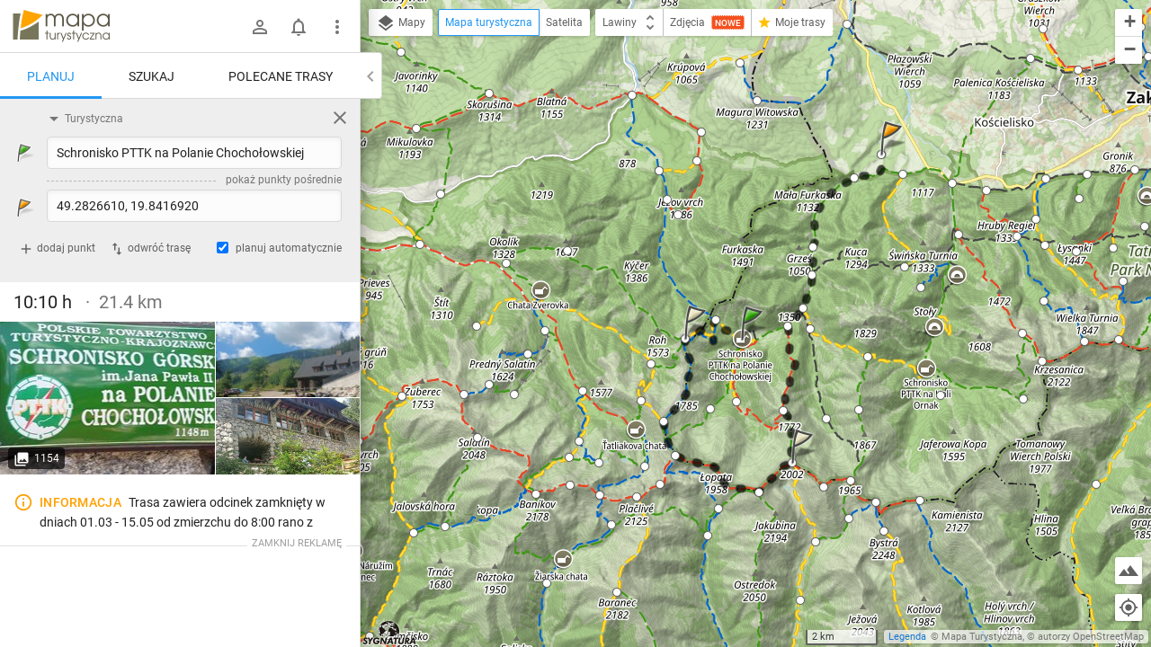

--- FILE ---
content_type: text/html; charset=utf-8
request_url: https://mapa-turystyczna.pl/route/ae78
body_size: 57912
content:
<!DOCTYPE html>
<html lang="pl" class="ts-map-layout" data-store="{&quot;panelMobileState&quot;:&quot;anchored&quot;,&quot;panelShown&quot;:true}">
<head>
	<meta http-equiv="Content-Type" content="text/html; charset=utf-8" />
	<meta name="viewport" content="width=device-width, initial-scale=1, user-scalable=no" />
    <meta name="description" content="Czas przejścia: 10:10 h, dystans: 21.4 km, GOT: 39 pkt., suma podejść: 1650 m, suma zejść: 1893 m, przez: Grześ, Wołowiec, Trzydniowiański Wierch, Siwa Polana" />
<meta name="robots" content="index, follow" />
<meta name="referrer" content="always" />
<meta property="fb:app_id" content="277370475722527" />
<meta property="og:title" content="Trasa z: Schronisko PTTK na Polanie Chochołowskiej" />
<meta property="og:description" content="Czas przejścia: 10:10 h, dystans: 21.4 km, GOT: 39 pkt., suma podejść: 1650 m, suma zejść: 1893 m, przez: Grześ, Wołowiec, Trzydniowiański Wierch, Siwa Polana" />
<meta property="og:type" content="website" />
<meta property="og:url" content="https://mapa-turystyczna.pl/route/ae78" />
<meta property="og:image" content="https://mapa-turystyczna.pl/images/cache/og-rae78.png" />
<meta property="og:site_name" content="mapa-turystyczna.pl" />
<meta property="og:locale" content="pl_PL" />
<meta property="og:image:width" content="600" />
<meta property="og:image:height" content="315" />
    <title>Trasa z: Schronisko PTTK na Polanie Chochołowskiej | mapa-turystyczna.pl</title>
	<link rel="preconnect" href="//tile.mapa-turystyczna.pl" />
	<link rel="preconnect" href="//cdn.mapa-turystyczna.pl" />
	<link rel="preload" href="/images/layout/main-sprite@2x.png" as="image" />
<link rel="preload" href="/fonts/material-icons.v9.woff2" as="font" type="font/woff2" crossorigin />
<link rel="preload" href="/fonts/mt.v8.woff2" as="font" type="font/woff2" crossorigin />
<link rel="preload" href="/fonts/roboto-v20-latin_latin-ext-regular.woff2" as="font" type="font/woff2" crossorigin />
<link rel="preload" href="/fonts/roboto-v20-latin_latin-ext-500.woff2" as="font" type="font/woff2" crossorigin />
<link rel="preload" href="/fonts/roboto-v20-latin_latin-ext-700.woff2" as="font" type="font/woff2" crossorigin />
<link rel="preload" href="/fonts/roboto-v20-latin_latin-ext-300.woff2" as="font" type="font/woff2" crossorigin />
<link rel="icon" sizes="128x128" type="image/png" href="/images/icon128.png" />
<link rel="icon" type="image/png" sizes="16x16" href="/favicon-16.png" />
<link rel="icon" type="image/png" sizes="32x32" href="/favicon-32.png" />
<link rel="apple-touch-icon" href="/apple-touch-icon.png" />
<link rel="manifest" href="/manifest.json" />
<link rel="author" href="/humans.txt" />
<meta name="theme-color" content="#eee" />
<meta name="msapplication-config" content="/browserconfig.xml" />

	<link rel="alternate" href="android-app://pl.mapa_turystyczna.app/http/mapa-turystyczna.pl/route/ae78" />
	<meta property="al:android:url" content="tracks-search://route/ae78" />
	<meta property="al:android:package" content="pl.mapa_turystyczna.app" />
	<meta property="al:android:app_name" content="Mapa turystyczna" />
	<meta name="apple-itunes-app" content="app-id=1102153681, affiliate-data=ct=webpage&amp;pt=11659809, app-argument=https://mapa-turystyczna.pl/route/ae78" />
	<meta property="al:ios:url" content="mapaturystyczna://route/ae78" />
	<meta property="al:ios:app_store_id" content="1102153681" />
	<meta property="al:ios:app_name" content="Mapa Turystyczna" />
	<link rel="canonical" href="https://mapa-turystyczna.pl/route/ae78" />
    <link rel="stylesheet" type="text/css" media="screen,print" href="/cache/dfb7ad16.css" />
	<script async="async" src="https://securepubads.g.doubleclick.net/tag/js/gpt.js"></script>
<script>
    var googletag = googletag || {};
    googletag.cmd = googletag.cmd || [];
    googletag.cmd.push(function() {
        googletag.pubads().disableInitialLoad();
        googletag.enableServices();
    });
</script>
	    <script async="async" src="//cdn-a.yieldlove.com/v2/yieldlove.js?mapa-turystyczna.pl"></script>
        <script src="/cache/7e614d87.js" defer="defer"></script>
<script src="/cache/1a6a6b52.js" defer="defer"></script>
	<link rel="preconnect" href="//www.google-analytics.com" />
<script async="async" src="https://www.googletagmanager.com/gtag/js?id=G-7V2TS7YXL4"></script>
<script>
window.dataLayer = window.dataLayer || [];
function gtag(){dataLayer.push(arguments);}

window.ts = window.ts || {};
window.ts.analytics = window.ts.analytics || (function() {var q=[];return{setEnabled:function(){q.push(arguments[0]);},send:function(){q.push(arguments);},queue: q};})();

gtag('consent', 'default', {
	'ad_storage': 'denied',
	'analytics_storage': 'denied',
	'ad_user_data': 'denied',
	'ad_personalization': 'denied',
	'wait_for_update': 500
});
ts.analytics.send('js', new Date());
ts.analytics.send('set', 'user_properties', {
	'logged_in': 'false'
});

document.addEventListener('DOMContentLoaded', function() {
	$(document).ajaxComplete(function(e, xhr, o) {
		ts.analytics.send('config', 'G-7V2TS7YXL4', {
			'page_path': o.url
		});
	});
});
</script>
	<script>
	document.addEventListener('DOMContentLoaded', function() {
		$.ajax({ url: 'https://connect.facebook.net/pl_PL/sdk.js', dataType: "script", cache: true, success: function() {
			if (window['FB'] !== undefined) { /* FB in IE is sometimes undefined */				
				FB.init({ appId: '277370475722527', version: 'v8.0' });
			}
		}, global: false});
	});
</script></head>
<body class="ts-notransition">
			<div class="ts-map-layout__wrapper">
		<div class="ts-map-layout__map-wrapper--panel-shown ts-map__wrapper ts-map-layout__map-wrapper">
						<div class="ts-map ts-map--main"
    data-zoom="10"
    data-tiles-url="/dat" 
    data-version="5254"
    data-attribution-url="/informacje-licencyjne"
    data-legend-url="/legenda"
    data-custom-layers="[&quot;avalanche&quot;,&quot;forest-camp&quot;,&quot;dogs&quot;,&quot;photos&quot;,&quot;activities&quot;]"
    data-premium-url="/premium"    
    data-premium="false"
    data-logged-in="false"
    data-request-login-message="&lt;p&gt;Zaloguj się, aby w pełni korzystać z aplikacji.&lt;/p&gt;
&lt;div class=&quot;ts-snack__buttons&quot;&gt;
	&lt;a class=&quot;ajax-link mdl-button mdl-js-button mdl-button--primary ts-snack__button&quot;
		rel=&quot;nofollow&quot;
		data-container=&quot;.overlay-window-content&quot; 
		data-track-event=&quot;User,Open login form,Tooltip&quot; 
		href=&quot;/login&quot;&gt;Zaloguj się&lt;/a&gt;
	&lt;a class=&quot;ajax-link mdl-button mdl-js-button ts-snack__button&quot;
		rel=&quot;nofollow&quot;
		data-container=&quot;.overlay-window-content&quot;
		data-track-event=&quot;User,Open register form,Tooltip&quot;
		href=&quot;/register&quot;&gt;Zał&oacute;ż konto&lt;/a&gt;
&lt;/div&gt;"
     data-center=""></div>

    
    <div class="hidden">
	<div class="ts-layers__layer-item-wrapper ts-layers__avalanche-layer">
		<ul class="ts-layers__layer-item-types">
					<li class="ts-layers__layer-item-type">
				<label class="mdl-radio mdl-js-radio">
					<input 
						type="radio"
						name="avalanche"
						value="regions"
						checked="checked"						class="mdl-radio__button ts-layers__avalanche-input" />
					<span class="mdl-radio__label">Stopnie zagrożenia lawinowego</span>
				</label>
			</li>
					<li class="ts-layers__layer-item-type">
				<label class="mdl-radio mdl-js-radio">
					<input 
						type="radio"
						name="avalanche"
						value="grm"
												class="mdl-radio__button ts-layers__avalanche-input" />
					<span class="mdl-radio__label">Graficzna Metoda Redukcyjna</span>
				</label>
			</li>
					<li class="ts-layers__layer-item-type">
				<label class="mdl-radio mdl-js-radio">
					<input 
						type="radio"
						name="avalanche"
						value="prm"
												class="mdl-radio__button ts-layers__avalanche-input" />
					<span class="mdl-radio__label">Profesjonalna Metoda Redukcyjna</span>
				</label>
			</li>
					<li class="ts-layers__layer-item-type">
				<label class="mdl-radio mdl-js-radio">
					<input 
						type="radio"
						name="avalanche"
						value="areas"
												class="mdl-radio__button ts-layers__avalanche-input" />
					<span class="mdl-radio__label">Obszary zagrożone lawinami</span>
				</label>
			</li>
					<li class="ts-layers__layer-item-type">
				<label class="mdl-radio mdl-js-radio">
					<input 
						type="radio"
						name="avalanche"
						value="slo"
												class="mdl-radio__button ts-layers__avalanche-input" />
					<span class="mdl-radio__label">Nachylenie zboczy</span>
				</label>
			</li>
					<li class="ts-layers__layer-item-type">
				<label class="mdl-radio mdl-js-radio">
					<input 
						type="radio"
						name="avalanche"
						value="asp"
												class="mdl-radio__button ts-layers__avalanche-input" />
					<span class="mdl-radio__label">Wystawy (wszystkie)</span>
				</label>
			</li>
					<li class="ts-layers__layer-item-type">
				<label class="mdl-radio mdl-js-radio">
					<input 
							type="radio"
							name="avalanche"
							value="asp-sep"
							class="mdl-radio__button ts-layers__avalanche-input" />
					<span class="mdl-radio__label">Wystawy (poszczególne)</span>
				</label>
				<ul class="ts-layers__avalanche-aspects">
											<li class="ts-layers__avalanche-aspect">
							<label>
								<input value="asp-n" type="checkbox" checked="checked" class="ts-layers__avalanche-input" data-requires="asp-sep"/>
								<span class="ts-layers__avalanche-aspect-label">N</span>
							</label>
						</li>
											<li class="ts-layers__avalanche-aspect">
							<label>
								<input value="asp-ne" type="checkbox"  class="ts-layers__avalanche-input" data-requires="asp-sep"/>
								<span class="ts-layers__avalanche-aspect-label">NE</span>
							</label>
						</li>
											<li class="ts-layers__avalanche-aspect">
							<label>
								<input value="asp-e" type="checkbox"  class="ts-layers__avalanche-input" data-requires="asp-sep"/>
								<span class="ts-layers__avalanche-aspect-label">E</span>
							</label>
						</li>
											<li class="ts-layers__avalanche-aspect">
							<label>
								<input value="asp-se" type="checkbox"  class="ts-layers__avalanche-input" data-requires="asp-sep"/>
								<span class="ts-layers__avalanche-aspect-label">SE</span>
							</label>
						</li>
											<li class="ts-layers__avalanche-aspect">
							<label>
								<input value="asp-s" type="checkbox"  class="ts-layers__avalanche-input" data-requires="asp-sep"/>
								<span class="ts-layers__avalanche-aspect-label">S</span>
							</label>
						</li>
											<li class="ts-layers__avalanche-aspect">
							<label>
								<input value="asp-sw" type="checkbox"  class="ts-layers__avalanche-input" data-requires="asp-sep"/>
								<span class="ts-layers__avalanche-aspect-label">SW</span>
							</label>
						</li>
											<li class="ts-layers__avalanche-aspect">
							<label>
								<input value="asp-w" type="checkbox"  class="ts-layers__avalanche-input" data-requires="asp-sep"/>
								<span class="ts-layers__avalanche-aspect-label">W</span>
							</label>
						</li>
											<li class="ts-layers__avalanche-aspect">
							<label>
								<input value="asp-nw" type="checkbox"  class="ts-layers__avalanche-input" data-requires="asp-sep"/>
								<span class="ts-layers__avalanche-aspect-label">NW</span>
							</label>
						</li>
									</ul>
			</li>
		</ul>
	</div>
</div>

    <div class="ts-map--photos-data hidden" data-gallery-url="/photo/1/nearby"></div>
		</div>
		<div class="ts-map-layout__content" style="height: 251px;">
			
<header class="ts-layout__header ts-layout__header--map-layout">
	
		
	<a href="/"
		class="ts-logo"
		data-track-event="Content,Logo">mapa-turystyczna.pl	</a>

			<ul class="ts-header-menu">		
		<li class="ts-header-menu__item">	
		<span id="signed-out-dropdown" class="ts-main-header__signed-out-link">
			<button class="mdl-button mdl-js-button mdl-button--icon ts-icon-color" aria-label="Zaloguj się">
				<i data-material-icon="person_outline" class="material-icons ts-mdl-menu__icon"></i>
			</button>
		</span>				
		<ul class="mdl-menu mdl-menu--bottom-left mdl-js-menu mdl-js-ripple-effect ts-mdl-menu--with-icons" data-mdl-for="signed-out-dropdown">
			<li><a class="mdl-menu__item ajax-link" data-container=".overlay-window-content" data-track-event="User,Open login form,Header" href="/login"><i data-material-icon="person_outline" class="material-icons ts-mdl-menu__icon"></i> Zaloguj się</a></li>
			<li><a class="mdl-menu__item ajax-link" data-container=".overlay-window-content" data-track-event="User,Open register form,Header" href="/register"><i data-material-icon="person_add" class="material-icons ts-mdl-menu__icon"></i> Załóż konto</a></li>
		</ul>
	</li>
		
	<li class="ts-header-menu__item">
		<span class="ts-notifications__button ts-js-inactive" 
		data-request-login="&lt;p&gt;Zaloguj się, aby w pełni korzystać z aplikacji.&lt;/p&gt;
&lt;div class=&quot;ts-snack__buttons&quot;&gt;
	&lt;a class=&quot;ajax-link mdl-button mdl-js-button mdl-button--primary ts-snack__button&quot;
		rel=&quot;nofollow&quot;
		data-container=&quot;.overlay-window-content&quot; 
		data-track-event=&quot;User,Open login form,Tooltip&quot; 
		href=&quot;/login&quot;&gt;Zaloguj się&lt;/a&gt;
	&lt;a class=&quot;ajax-link mdl-button mdl-js-button ts-snack__button&quot;
		rel=&quot;nofollow&quot;
		data-container=&quot;.overlay-window-content&quot;
		data-track-event=&quot;User,Open register form,Tooltip&quot;
		href=&quot;/register&quot;&gt;Zał&oacute;ż konto&lt;/a&gt;
&lt;/div&gt;">
	<span class="mdl-button mdl-button--icon">
		<span class="ts-notifications__icon">
			<i class="material-icons ts-icon-color"
					data-material-icon="notifications_none"></i>
		</span>
	</span>
</span>
	</li>
	<li class="ts-header-menu__item">
		<button id="menu-dropdown" class="mdl-button mdl-js-button mdl-button--icon ts-icon-color" data-track-event="Content,Menu" aria-label="Pokaż/ukryj menu">
			<i data-material-icon="more_vert" class="material-icons"></i>
		</button>
		
<ul class="mdl-menu mdl-menu--bottom-right mdl-js-menu mdl-js-ripple-effect ts-mdl-menu--with-icons" data-mdl-for="menu-dropdown" data-mdl-menu-offset-bottom="50">
    <li><a href="/premium" class="mdl-menu__item mdl-menu__item--full-bleed-divider" data-track-event="Content,Link - Premium"><i class="ts-mdl-menu__icon big-icon-only icon-only icon-star"></i> Premium</a></li>
    <li><a href="https://www.facebook.com/mapaturystycznapl" class="mdl-menu__item " data-track-event="Content,Link - Facebook" target="_blank" rel="nofollow noopener"><i data-material-icon="facebook" class="ts-mdl-menu__icon material-icons"></i> Facebook</a></li>
    <li><a href="https://blog.mapa-turystyczna.pl" class="mdl-menu__item mdl-menu__item--full-bleed-divider" data-track-event="Content,Link - Blog" target="_blank" rel="noopener"><i data-material-icon="rss_feed" class="ts-mdl-menu__icon material-icons"></i> Blog</a></li>
    <li><a href="https://apps.apple.com/pl/app/mapa-turystyczna/id1102153681?l=pl" class="mdl-menu__item " data-track-event="Content,iOS app" target="_blank" rel="nofollow noopener"><i class="ts-mdl-menu__icon big-icon-only icon-only icon-apple"></i> Aplikacja na iOS</a></li>
    <li><a href="https://play.google.com/store/apps/details?id=pl.mapa_turystyczna.app&amp;referrer=utm_source%3Dwww-menu" class="mdl-menu__item mdl-menu__item--full-bleed-divider" data-track-event="Content,Android app" target="_blank" rel="nofollow noopener"><i data-material-icon="android" class="ts-mdl-menu__icon material-icons"></i> Aplikacja na Androida</a></li>
    <li><a href="/faq" class="mdl-menu__item " data-track-event="Content,Link - FAQ"><i data-material-icon="help_outline" class="ts-mdl-menu__icon material-icons"></i> FAQ</a></li>
    <li><a href="/pomoc" class="mdl-menu__item " data-track-event="Content,Link - Help"><i data-material-icon="support" class="ts-mdl-menu__icon material-icons"></i> Pomoc</a></li>
    <li><a href="/legenda" class="mdl-menu__item mdl-menu__item--full-bleed-divider ajax-link" data-track-event="Content,Link - Legend" data-container=".overlay-window-content"><i data-material-icon="map" class="ts-mdl-menu__icon material-icons"></i> Legenda</a></li>
    <li><a href="/wspolpraca" class="mdl-menu__item " data-track-event="Content,Link - Partnership"><i data-material-icon="people" class="ts-mdl-menu__icon material-icons"></i> Współpraca</a></li>
    <li><a href="/regulamin" class="mdl-menu__item " data-track-event="Content,Link - Terms of use"><i data-material-icon="menu_book" class="ts-mdl-menu__icon material-icons"></i> Regulamin</a></li>
    <li><a href="/polityka-prywatnosci" class="mdl-menu__item mdl-menu__item--full-bleed-divider" data-track-event="Content,Link - Privacy policy"><i data-material-icon="security" class="ts-mdl-menu__icon material-icons"></i> Polityka prywatności</a></li>
    <li><a href="/wspomoz-nas" class="mdl-menu__item mdl-menu__item--full-bleed-divider" data-track-event="Content,Link - Donate us"><i class="ts-mdl-menu__icon big-icon-only icon-only icon-gift"></i> Wspomóż nas</a></li>
    <li><a href="mailto:admin@mapa-turystyczna.pl?subject=Zapytanie%20ze%20strony&body=Zanim%20napiszesz%20e-mail,%20zobacz%20czy%20nie%20ma%20odpowiedzi%20na%20twoje%20pytanie%20na%20stronie%20FAQ%20lub%20Pomoc%20:)%0D%0A%0D%0Ahttps://mapa-turystyczna.pl/faq%0D%0Ahttps://mapa-turystyczna.pl/pomoc%0D%0A" class="mdl-menu__item " data-track-event="Content,Link - Contact"><i data-material-icon="email" class="ts-mdl-menu__icon material-icons"></i> Napisz do nas</a></li>

<li><a href="mailto:admin@mapa-turystyczna.pl" class="ts-js-copy-to-clipboard ts-copy-address mdl-menu__item ts-secondary-text-color" data-track-event="Content,Link - Copy email address" data-copy-to-clipboard-success="Adres e-mail został skopiowany do schowka" data-copy-to-clipboard-failure="Wciśnij Ctrl+c lub Cmd+c, aby skopiować adres e-mail"><i data-material-icon="content_copy" class="ts-mdl-menu__icon material-icons"></i> <span class="ts-js-copy-to-clipboard-content">admin@mapa-turystyczna.pl</span></a></li>
</ul>	</li>
</ul>	
			<button class="mdl-button mdl-js-button mdl-button--raised mdl-button--colored mdl-js-ripple-effect ts-map-layout__show-map">Pokaż mapę</button>
	
	</header>

		
			<button type="button" class="ts-map-layout__toggle-panel"><i data-material-icon="chevron_left" class="material-icons ts-map-layout__toggle-panel-icon"></i><span class="ts-map-layout__toggle-panel-text" data-show-text="Pokaż panel" data-hide-text="Ukryj panel">Ukryj panel</span></button>
			<div class="ts-tabs"
				data-store="{&quot;tabs&quot;:{&quot;route&quot;:{&quot;activePaneIndex&quot;:0,&quot;hideableHidden&quot;:true},&quot;search&quot;:{&quot;activePaneIndex&quot;:0,&quot;hideableHidden&quot;:false},&quot;recommend&quot;:{&quot;activePaneIndex&quot;:0,&quot;hideableHidden&quot;:true}},&quot;activeTab&quot;:&quot;route&quot;}">
				<nav class="ts-tab-labels ts-map-layout__panel-drag-handle">
					<a class="ts-tab-label ts-tab-label-active"
						href="#ts-tab-content-route"
						draggable="false"
						data-tab-name="route"
						data-track-event="Layout,Change tab,route">Planuj</a>
					<a class="ts-tab-label" 
						href="#ts-tab-content-search" 
						draggable="false"
						data-tab-name="search"
						data-track-event="Layout,Change tab,search">Szukaj</a>	
					<a class="ts-tab-label" 
						href="#ts-tab-content-recommend" 
						draggable="false"
						data-tab-name="recommend"
						data-track-event="Layout,Change tab,recommend">Polecane trasy</a>	
				</nav>		
				<div class="ts-tabs-contents-wrapper">
					<section 
	id="ts-tab-content-route" 
	data-tab-name="route"
	class="ts-tab-content-active-0 ts-tab-content ts-tab-content-active">	
	<div class="ts-tab-pane ts-tab-pane-fade">
		<div class="ajaxContentWrapper full-height">
			<div class="scrollable ts-scrollable--route">
				<div id="ac-routeForm" class="full-height">
							<div class="ts-route-form-wrapper">
	<div class="ts-route-form__top-actions">
		<div class="ts-route-form__dropdowns">
			<div class="ts-route-form__dropdown">
				<ul class="mdl-menu mdl-js-menu mdl-menu--absolute mdl-js-ripple-effect" data-mdl-for="ts-route-form__mode-chosen">
									<li><span class="mdl-menu__item ts-route-form__mode-option" data-value="hiking">Turystyczna</span></li>
									<li><span class="mdl-menu__item ts-route-form__mode-option" data-value="shortest">Najkrótsza</span></li>
									<li><span class="mdl-menu__item ts-route-form__mode-option" data-value="single_type">Preferuj jeden szlak</span></li>
								</ul>
				<span id="ts-route-form__mode-chosen" class="ts-route-form__dropdown-chosen">
					<i data-material-icon="arrow_drop_down" class="material-icons ts-route-form__dropdown-icon"></i><span class="ts-route-form__dropdown-chosen-value ts-route-form__mode-chosen-value">Turystyczna</span>
				</span>
			</div>			
			<div class="ts-route-form__dropdown ts-route-form__trail-type hidden">
				<div class="mdl-menu mdl-js-menu mdl-menu--absolute ts-route-form__trail-type-options" data-mdl-for="ts-route-form__trail-type-chosen">
					<span class="ts-route-form__trail-type-option ts-route-form__trail-type-option--any mdl-menu__item" data-value="">Dowolny</span>
										<div class="ts-route-form__trail-type-group">
						<span class="ts-route-form__trail-type-group-label mdl-menu__item">Szlak turystyczny</span>
						<div class="ts-route-form__trail-type-group-icons">
														<span class="ts-route-form__trail-type-option ts-route-form__trail-type-option--icon mdl-menu__item" data-value="1">
								<span class="ts-trail-type__icon ts-trail-type__icon--hiking_trail ts-trail-type__icon--red ts-trail-type__icon--medium" data-title="Szlak turystyczny czerwony"></span>			
							</span>
														<span class="ts-route-form__trail-type-option ts-route-form__trail-type-option--icon mdl-menu__item" data-value="2">
								<span class="ts-trail-type__icon ts-trail-type__icon--hiking_trail ts-trail-type__icon--blue ts-trail-type__icon--medium" data-title="Szlak turystyczny niebieski"></span>			
							</span>
														<span class="ts-route-form__trail-type-option ts-route-form__trail-type-option--icon mdl-menu__item" data-value="3">
								<span class="ts-trail-type__icon ts-trail-type__icon--hiking_trail ts-trail-type__icon--green ts-trail-type__icon--medium" data-title="Szlak turystyczny zielony"></span>			
							</span>
														<span class="ts-route-form__trail-type-option ts-route-form__trail-type-option--icon mdl-menu__item" data-value="4">
								<span class="ts-trail-type__icon ts-trail-type__icon--hiking_trail ts-trail-type__icon--yellow ts-trail-type__icon--medium" data-title="Szlak turystyczny żółty"></span>			
							</span>
														<span class="ts-route-form__trail-type-option ts-route-form__trail-type-option--icon mdl-menu__item" data-value="5">
								<span class="ts-trail-type__icon ts-trail-type__icon--hiking_trail ts-trail-type__icon--black ts-trail-type__icon--medium" data-title="Szlak turystyczny czarny"></span>			
							</span>
													</div>
					</div>
										<div class="ts-route-form__trail-type-group">
						<span class="ts-route-form__trail-type-group-label mdl-menu__item">Ścieżka dydaktyczna</span>
						<div class="ts-route-form__trail-type-group-icons">
														<span class="ts-route-form__trail-type-option ts-route-form__trail-type-option--icon mdl-menu__item" data-value="6">
								<span class="ts-trail-type__icon ts-trail-type__icon--hiking_trail_didactic ts-trail-type__icon--red ts-trail-type__icon--medium" data-title="Ścieżka dydaktyczna czerwona"></span>			
							</span>
														<span class="ts-route-form__trail-type-option ts-route-form__trail-type-option--icon mdl-menu__item" data-value="7">
								<span class="ts-trail-type__icon ts-trail-type__icon--hiking_trail_didactic ts-trail-type__icon--blue ts-trail-type__icon--medium" data-title="Ścieżka dydaktyczna niebieska"></span>			
							</span>
														<span class="ts-route-form__trail-type-option ts-route-form__trail-type-option--icon mdl-menu__item" data-value="8">
								<span class="ts-trail-type__icon ts-trail-type__icon--hiking_trail_didactic ts-trail-type__icon--green ts-trail-type__icon--medium" data-title="Ścieżka dydaktyczna zielona"></span>			
							</span>
														<span class="ts-route-form__trail-type-option ts-route-form__trail-type-option--icon mdl-menu__item" data-value="9">
								<span class="ts-trail-type__icon ts-trail-type__icon--hiking_trail_didactic ts-trail-type__icon--yellow ts-trail-type__icon--medium" data-title="Ścieżka dydaktyczna żółta"></span>			
							</span>
														<span class="ts-route-form__trail-type-option ts-route-form__trail-type-option--icon mdl-menu__item" data-value="10">
								<span class="ts-trail-type__icon ts-trail-type__icon--hiking_trail_didactic ts-trail-type__icon--black ts-trail-type__icon--medium" data-title="Ścieżka dydaktyczna czarna"></span>			
							</span>
														<span class="ts-route-form__trail-type-option ts-route-form__trail-type-option--icon mdl-menu__item" data-value="16">
								<span class="ts-trail-type__icon ts-trail-type__icon--hiking_trail_didactic ts-trail-type__icon--generic_didactic ts-trail-type__icon--medium ts-trail-type__icon--show-none" data-title="Ścieżka dydaktyczna"></span>			
							</span>
													</div>
					</div>
										<div class="ts-route-form__trail-type-group">
						<span class="ts-route-form__trail-type-group-label mdl-menu__item">Szlak spacerowy</span>
						<div class="ts-route-form__trail-type-group-icons">
														<span class="ts-route-form__trail-type-option ts-route-form__trail-type-option--icon mdl-menu__item" data-value="11">
								<span class="ts-trail-type__icon ts-trail-type__icon--hiking_trail_local ts-trail-type__icon--red ts-trail-type__icon--medium" data-title="Szlak spacerowy czerwony"></span>			
							</span>
														<span class="ts-route-form__trail-type-option ts-route-form__trail-type-option--icon mdl-menu__item" data-value="12">
								<span class="ts-trail-type__icon ts-trail-type__icon--hiking_trail_local ts-trail-type__icon--blue ts-trail-type__icon--medium" data-title="Szlak spacerowy niebieski"></span>			
							</span>
														<span class="ts-route-form__trail-type-option ts-route-form__trail-type-option--icon mdl-menu__item" data-value="13">
								<span class="ts-trail-type__icon ts-trail-type__icon--hiking_trail_local ts-trail-type__icon--green ts-trail-type__icon--medium" data-title="Szlak spacerowy zielony"></span>			
							</span>
														<span class="ts-route-form__trail-type-option ts-route-form__trail-type-option--icon mdl-menu__item" data-value="14">
								<span class="ts-trail-type__icon ts-trail-type__icon--hiking_trail_local ts-trail-type__icon--yellow ts-trail-type__icon--medium" data-title="Szlak spacerowy żółty"></span>			
							</span>
														<span class="ts-route-form__trail-type-option ts-route-form__trail-type-option--icon mdl-menu__item" data-value="15">
								<span class="ts-trail-type__icon ts-trail-type__icon--hiking_trail_local ts-trail-type__icon--black ts-trail-type__icon--medium" data-title="Szlak spacerowy czarny"></span>			
							</span>
														<span class="ts-route-form__trail-type-option ts-route-form__trail-type-option--icon mdl-menu__item" data-value="17">
								<span class="ts-trail-type__icon ts-trail-type__icon--hiking_trail_local ts-trail-type__icon--generic_local ts-trail-type__icon--medium ts-trail-type__icon--show-none" data-title="Szlak spacerowy"></span>			
							</span>
													</div>
					</div>
										<div class="ts-route-form__trail-type-group">
						<span class="ts-route-form__trail-type-group-label mdl-menu__item">Szlak św. Jakuba</span>
						<div class="ts-route-form__trail-type-group-icons">
														<span class="ts-route-form__trail-type-option ts-route-form__trail-type-option--icon mdl-menu__item" data-value="18">
								<span class="ts-trail-type__icon ts-trail-type__icon--jacobs_trail ts-trail-type__icon--jacobs_blue ts-trail-type__icon--medium ts-trail-type__icon--show-none" data-title="Szlak św. Jakuba"></span>			
							</span>
													</div>
					</div>
									</div>
				<span id="ts-route-form__trail-type-chosen" class="ts-route-form__dropdown-chosen">
					<i data-material-icon="arrow_drop_down" class="material-icons ts-route-form__dropdown-icon"></i><span class="ts-route-form__dropdown-chosen-value ts-route-form__trail-type-chosen-value">Dowolny</span>
				</span>
			</div>
		</div>
		<a href="/"
			class="ts-route-form__reset ts-route-form__reset--visible"
			data-track-event="Route form,Clear"
			aria-label="Wyczyść"><i class="material-icons" data-material-icon="close"></i></a>
	</div>
	<form id="routeForm" class="clearfix" data-max-waypoints-count="50" data-max-waypoints-message="Za dużo punktów na trasie." action="/route" method="post">	<input type="hidden" name="route[mode]" value="hiking" id="route_mode" /><input type="hidden" name="route[trail_type_id]" value="" id="route_trail_type_id" /><input type="hidden" name="route[waypoint_1_coords]" value="49.2365210,19.7885350" id="route_waypoint_1_coords" /><input type="hidden" name="route[waypoint_2_coords]" value="49.2365840,19.7667790" id="route_waypoint_2_coords" /><input type="hidden" name="route[waypoint_3_coords]" value="49.2056380,19.8075450" id="route_waypoint_3_coords" /><input type="hidden" name="route[waypoint_4_coords]" value="49.2826610,19.8416920" id="route_waypoint_4_coords" />
	<div class="routeFormBase">	
		<div class="routeFields">
			<div class="ts-route-form__waypoints-wrapper">	
				<div class="mt-icon-start"></div>
				<div class="mt-icon-end"></div>
				<div class="ts-route-form__waypoints">	

																	<div class="ts-sortable-item formLine form-line-new">
						<div class="fields">		
							<span class="drag-icon-wrapper"
									data-for="route_waypoint_1">
								<i data-material-icon="more_vert" class="material-icons ts-drag-icon"></i>
							</span>				
							<input data-coords="49.2365210,19.7885350" type="text" name="route[waypoint_1]" value="Schronisko PTTK na Polanie Chochołowskiej" class="ts-route-form__autocomplete ts-route-form__waypoint" placeholder="Początek" data-autocomplete-type="q" id="route_waypoint_1" />							<button type="button" class="ts-js-clear-or-remove-node ts-clear-or-remove-node icon-ic_clear" aria-label="Wyczyść"></button>
						</div>
					</div>

											<button type="button" class="expand-form ts-link ts-link--gray"><span class="expand-form__text">pokaż punkty pośrednie</span></button>		
						
													<div class="ts-sortable-item formLine form-line-new collapsed">
						<div class="fields">		
							<span class="drag-icon-wrapper"
									data-for="route_waypoint_2">
								<i data-material-icon="more_vert" class="material-icons ts-drag-icon"></i>
							</span>				
							<input data-coords="49.2365840,19.7667790" type="text" name="route[waypoint_2]" value="Grześ" class="ts-route-form__autocomplete ts-route-form__waypoint" data-autocomplete-type="q" id="route_waypoint_2" />							<button type="button" class="ts-js-clear-or-remove-node ts-clear-or-remove-node icon-ic_clear" aria-label="Wyczyść"></button>
						</div>
					</div>

						
													<div class="ts-sortable-item formLine form-line-new collapsed">
						<div class="fields">		
							<span class="drag-icon-wrapper"
									data-for="route_waypoint_3">
								<i data-material-icon="more_vert" class="material-icons ts-drag-icon"></i>
							</span>				
							<input data-coords="49.2056380,19.8075450" type="text" name="route[waypoint_3]" value="Kończysty Wierch" class="ts-route-form__autocomplete ts-route-form__waypoint" data-autocomplete-type="q" id="route_waypoint_3" />							<button type="button" class="ts-js-clear-or-remove-node ts-clear-or-remove-node icon-ic_clear" aria-label="Wyczyść"></button>
						</div>
					</div>

						
													<div class="ts-sortable-item formLine form-line-new">
						<div class="fields">		
							<span class="drag-icon-wrapper"
									data-for="route_waypoint_4">
								<i data-material-icon="more_vert" class="material-icons ts-drag-icon"></i>
							</span>				
							<input data-coords="49.2826610,19.8416920" type="text" name="route[waypoint_4]" value="49.2826610, 19.8416920" class="ts-route-form__autocomplete ts-route-form__waypoint" placeholder="Cel" data-autocomplete-type="q" id="route_waypoint_4" />							<button type="button" class="ts-js-clear-or-remove-node ts-clear-or-remove-node icon-ic_clear" aria-label="Wyczyść"></button>
						</div>
					</div>

						
								
				</div>
			</div>
			<div class="ts-route-form__actions">
				<span class="smaller ts-addnode ts-route-form__action ts-text-link-color--dark" data-track-event="Route form,Add waypoint"><i data-material-icon="add" class="material-icons material-icons--medium material-icons--middle"></i> dodaj punkt</span>
				<span class="smaller ts-revertroute ts-route-form__action ts-text-link-color--dark" data-track-event="Route form,Revert route"><i data-material-icon="swap_vert" class="material-icons material-icons--medium material-icons--middle"></i> odwróć trasę				</span>
				<span class="ts-route-form__auto-plan">
					<input type="checkbox" class="ts-route-form__auto-plan-checkbox ts-js-tooltip" id="ts-auto-plan-checkbox" checked="checked" title="Włącz/wyłącz automatyczne planowanie"/>
					<label for="ts-auto-plan-checkbox" class="ts-route-form__auto-plan-label smaller ts-text-link-color--dark">
						planuj automatycznie					</label>
					<button type="submit" data-track-event="Route form,Click Plan button" class="ajaxSubmit mdl-button mdl-js-button mdl-button--raised mdl-button--colored mdl-js-ripple-effect">Planuj</button>
					<script>
						try{document.getElementById('ts-auto-plan-checkbox').checked = localStorage.getItem('mt-autoplan') !== 'false';}catch(e){}
					</script>
				</span>
				
			</div>
		</div>
	</div>
</form>
</div>
																<div class="ts-route"
		data-profile="{&quot;name&quot;:&quot;Trasa z: Schronisko PTTK na Polanie Chocho\u0142owskiej&quot;,&quot;distance&quot;:21.4254403131778,&quot;ascent&quot;:1650.1683147777583,&quot;descent&quot;:1893.4849362737143,&quot;time&quot;:610,&quot;encoded&quot;:&quot;M;3BId;I=NJ\\24h13c22X1&lt;o1CXMo:d@WLTCo12\\GgIP?c21d1;S2I\\18c5JXB3o19X54oIP70o13P5OW3T82gCo6I_1Ko7N[EW3Mc1l3NW1JT6HW4Ll57_3FT3Hc3Cd6JS3Hd:1W1Bd38[13P5H[?P3=oId2Io1BP30k3&lt;h5F_45T3Kg51l31_2Kl16g3?XH[3NX12o2OP2KW1K\\4:g16h1MW13dA_1CX1?_2Fl3DW26P3E_1Jh3:WNP2;c42P8?k2FX4Eo28`3G[22l3L[A`47cM[6&lt;oPP18c4Kc17[2CgGg1;g2&gt;g25o43k2@c8FS2AW6Gc13d41o4\\40S1HX3&lt;g8g47cDc5JW2?o3@_Gg1D_19k1D_1HW1Mk3S2Do3S@2[3MP2?[3S5H[16h3DW6W7B_8g3:k1&gt;l30W=T2HS1@S4\\@W1&gt;X3S26dEk3:l2Do:OX;1g24h4Bk1D`6@S1&gt;X=&gt;c5?PIOk14X3O_1;TEW40T1&lt;[58T62o2Fl3Hc31`4@[1Ld2Jc18P23_@l2Cg4[25o13d39c1D_2L_2?[4&gt;_21c6&lt;o2Ak3Mc1K[2AW7_14kP2CS=S1Ao&gt;[1=c16SP12[1W=g22k3g2:[1&gt;k1KoLS1Hk12o5P&gt;[14k&gt;[2Ec:P2G_5c2Ak&gt;o1CkLg&gt;o1Og28_&gt;o2?oH[29gGg21cA_LSNc;kJW2B_1?_24gNc1Og1&gt;kJWIc11SBSF_21c3@_2N[24g1Hk1@g1D_1OSEk1LcLS1Og1W3;_M\\2&lt;kA`1Hk&gt;\\1Ck=T1@gEl3L[C[45g9o2Ec?P3@_4o2KkGS34c1k2NoPPC[8S11SM[Lg1kEk2`;kLhEW5d11S6lEk7_18c19kGS&gt;[Mo4\\CoDd?cc&gt;[K_@W7_Mo8g14k?cOk&gt;o1@Sd5LS1&lt;[1Jgc11SBgNcK_1Gcd1:_8g1&lt;[9\\19kLg27kEW2Oc8S22k9[15_1k1CkNP2@c1JT4&lt;c22X1Eg15`1:_19X10_4\\M[A`M[19X12[:P15_14l1D_LT1HkM\\54[2EP2&gt;g1D`43k37T1@g9\\1N_16h2B_27X1D_1LP1&lt;[Ol32g3h23_3T1EgDd1HW16h1Jg1ET1I_14lGS?POW=TC[C\\58g48l5M[4LX1Hk1JT2&lt;k1Eh2Ak1Ml30k1Hl3AgOX2&lt;k:P2D[K`33[5P4;o=S1&gt;k&gt;[1:_M[1Fo8S4E[2B_1:_;X2AW1D_21c1Ao2Jc3S1:_1CW1OgK_12[3h1CW1@T1MWA_3IW2AkOkBg1:_5P72W4LW:4[7KW47cCo1@S=g27kGS25[4[JW3S12o@k25[;WHo8S2=_20[33[P3B[18c2Do1:_2No7_1N_Mo4DgJW30WCo4:SHo45gDP9?S38\\5Lg19X41[9\\1Lc1k37gIc1@SA_2Do2CS48k11TK_8gLS22W12o20oBg1JSH[1;S1K[17[2=_1Ck1Mk1&gt;k11gLg2Do17o1&lt;oGg1Eg1Eg14k1Fo17[M[2Cg3;_1Gc27k3Lo3FS2&lt;k1F[1ES1Ck2Ec1Ko39c25o48W2&lt;W6Og62[60_54[55c85k25[1Og22k2Do3:W5Lg4Oo7No4=k67[2Mg3Lo3Bo4&lt;c14k19W2KW5:c50c5K_4Ng:A_58g79S54o8FgLS3?k@k2CS1&lt;[11S11g4[12o;k1=c1K[1K[27W38o44_5Ek89c4&lt;c7&gt;g2KW2HS7CS97cPP7Hg2AX5BS1ET40g1:`1ESGh4O[1@T5Co=T3=oEX2Kk&lt;`45S1@h63c1K\\33o1&lt;\\26c1;T4&gt;_1K\\3IkF`52_OX33[?d39cC\\3Bo14X4BkBh2&gt;gEX1=c=h16gGTCoDdPP22k14l3:W1MX11g9\\22k16h7D[4O\\2N[1Ld1K[28`16S14XHo3T;W15`12[=g@W13dF_@k=S1=d12[A`CoBg16S11TBgJXLS1GPEWGhDcElGgH\\19k3hK_16T1HW1Eh4[1:`6kDPGg6X=SGhGS1X4o1D`A_6X5c1Cl:c@X14k=S8gDP6XLhEk1LPLS16h&gt;oBS:c@k&gt;o1X1=c2@P1&gt;k8TM[4[29S6kLS?d1k20\\BS1N`Lg1GP8T1K\\8SLT1XNd3TNd@k17\\10_1&lt;\\12o1:_17o1BP&lt;_?d3L[34d3Mc2G`16g3@`F_1MX1@S11T1:_=TA_16h@k2`DcJW14WLS;WC\\&gt;o1D`Bg4\\K_:cF_1kEW1XOW8hDc2`9[;k1ESCo16SDPPP11S51X17[38\\11S4&gt;`8g4Ih2=_98lA_4&lt;d7`1Eh15_21d:P24h11g14l16SJlH[18P1;S65`M[DdNc1X15_13d41o5M\\K_32hNc1Hl1&lt;o49`BS3L\\GS1;T1HW1?`OW2Hh1?_1Eh5c21PHo2;d1:_3Fh@W21d17[2Jd1W1Oh4\\2&lt;lOl52`d1Ld&gt;\\2&gt;h7`2JdA`3Md:c2Jd1l2FlA_1Mlc1N`8S1@T1Hk5C\\1X33\\C\\2Mh9\\2&lt;lF_2Hh3S2ChEk1Gd1X1LdEW3:l4o1JhHo26dH[3O`K_2Al7_2B`11g43lIc24h;k2N\\1W29hDd1ClOl21P5d33\\6l45hA_32h:d29h8h4H`7_21dHo1EhA_24hLg22l1&gt;W22lEk1Eh1N_3Md2&lt;W3Il=S1MX8g2&gt;hNc1Oh7`1Cl6X18PHo33\\:P2Jd19k2@PJk3MdF`3B\\;XNP@X2;d;l1GP8h29h1k1ClLg3L\\c2EdH[3Ah9o3@`=g2Fl3Cc:Lh5Jk&lt;3`6Hk;&lt;\\2Hg66h2G_67\\4GW74T38[37hMo1K\\1;S26P18c47d1&lt;o39d1AoBh1&lt;o19l27WEl1N_1LP1JSGh11gLT28_1@h11g6lNc19l30k2Ch16S;l2Hg2Od20[1HlNc8gMoCo1AoJk1FoLh11S5P12[?P22W1l27k11TOk;kH[1Gd17[?P2?o1Ml14W1;h1@g3hMoDP2&lt;WDP1K[19l2;c1GP2;c23`2AWEl1OS24h11S1BPBg1Oh1X1HlGgOlBg1Eh1D_Jl16g;lK_GT1HW56lLS3Nl1I_4Fd1&gt;W3L\\1A[3&gt;P2:[4LX1&lt;[58TMo3DlLg64X1k5C\\13d7AX9[2&lt;l=T1;h5c1Ml&gt;\\2=`Nd3KT4\\=Md4\\1&gt;X7_22l;W1LdLSLTGS1OT12o1@T11S26PM[IP12[21d;k1Ml2`36`=h29hLS53h7`&gt;0T9o2JdGT24h1X2Al@X1Bd1k2@PNd2;d8g22lP2Hh:d1Jh1k1GdK`11h=S19l:dEX1k1@h8h1Cl6k1&gt;lPK`PP6W2;dd85X1N_67\\&lt;`32h12o1ClC\\29h1&lt;o2B`GT43l3h25\\@WEX5P11h;W1;hDc1GP1W1OhJk21Pd18dLSIP8h1BdC[H\\=h1F\\:cLh7`11T&gt;[Lh7`1CXEk4[Nd21PH\\16h8gJl1N_13P2_28`Bg2&gt;hGg2Od?P22X;kNd&gt;\\DPJWM\\M\\1ET@k?d2_F`=SEX2_M\\@W8T1kNd=SP1X14l3hGTGS3h5d14l=S@X&gt;[3h6X?P6WLTF_;X8gDP5P12\\@W8T;lElDc6l:P1;hGSDP3TNPHoNd4[1ET@k23`Nc13P8T19lCoLhGT14lBgd:POXBSBh&gt;\\Dd7_NdPP&lt;`NP1OT1EhBT1W35lH\\1:`Ol4C`68d4AP6@h68P3Kh17\\2N\\1Oh1Cl3;`6LP4@\\4Nh3Nl6ET2JP3Ah21P5=T3HP4M`3MP6JT4J\\88\\4Fd6N`1?`2FXLT2AX1GP5&lt;`43l7Kl63d:DP1HX39d2@P3CP56l2MT4IT4H`4Kd6=P2@P56l39d2Jd7@P:;X2Jd55P4Fd68P35X5&gt;\\1MX1:`1D`1I`12\\29TBh3=\\?P3CdLT54\\27X9;\\@X4;\\27X7MT1=d5GT11h2Ch1?`4E\\4Ad;@T14X4&lt;P2:\\77XIP42PPP1GP8g@X3gLhA`2Ed8h1I`6X1;hH[=hH[11TBg15`@W13d;k14X3S16T6k1N`16gIPJk1MlCoOXNcLT1W1&gt;XGh23`:P3?XJW58hA`4O\\Dd37TF`3KT4\\1HX8S3Cd8h1&gt;lHo1;THo2AX5P3?X3h38\\&gt;o1BP7_2EPIc34d19kJl4[3?XJW3E`8g1K\\P2Kl=h20\\EX27X=h2OdEl2EPC\\2=`Gh2&lt;XIP2FX;l2FX&gt;[32h7`3HPEk2HT1CW1JT8g2L`7`2D\\:d21dd5Dd2_4Fd3T7;d11g22X:P30X3h6@T2MhDP5c1OhId34P5d5GT1&gt;k5?d3DW?PEk32T16S4H`=S21dOl2EdGhEXEXEX4\\Bh5cBT9o=T:d:PDd47d1N`19l1X3?l29g3Kh2FkEXEW26P35k1BP13c4Fd2&lt;k2&lt;l1CW23`Ok3J`1Ko20\\JW2Od1N_1Ld1=c2Al1Ck1Cl1&lt;[1Ld1Jg1&gt;l1OS14XIcIP17[18P2KW1I`2N[46\\9Jo3Hd4Dg30X11g21P2;c53h3Mc2G`41[PPIdK_El;k18d1A[1=d25[24h2?[JX&lt;_Dd:P19X12\\1OhLh38\\36`7B`33\\2KX5d2EP11T55d2Kl12\\2;P6&lt;\\2?\\31`2JP2B`1=c39PF`1Jh2&gt;h3&lt;h1Gd53T&gt;[5A`Ok7=`2Mg50dOk4&lt;d5P4BX22X3Cd2HT6HX5&lt;`4Ih4=X;Bd:El9BX9?h36`Lh48X9\\70\\DPEl1&lt;\\3@`1I`2Ch8g1I`@X36`Lg1HXJX53T1?`3FTGg2Kl1=P31`JW3=\\17\\33\\@X4?hId28`2&lt;l2L`1Oh3Il3Md3KT38\\2;d8S17\\1=d4\\1;T2_24h;X21PNd1@h1JhId32h4\\Nd=hElBT1GP1Jh17\\13P1MX?P27l@X10`1D`1BP1GdNdEl1N`Jk1HlIP1GP;X29TMo2KlBh26P1N`39P1GP27X3h18d5P1@h9[2@P8S13d;kNd&lt;_OXEk1@h2Oc20\\2=_1=P1N_11h1;S10`&gt;o15`BS14X1Og1Jh3=[1&gt;X3&lt;g13P2@c11T1OS18P1OgDP18c17\\1ESLT27W1HX2Ak1MXCo36`=S19l23_19l1;S16T24S&gt;\\1Jg1D`Co1Cl8S25\\1X2=`Ek2=`8T1@h&lt;`27l11T2:\\14X2;PLh2EP15`1HXLT1GP&gt;\\2G`JX2&lt;X&gt;\\1Oh=T39dBT29h8S2Jd1ES3KhGg5?P26c45h1Hk27l@k1ET6k2I\\5P5El8S4BlDP2D\\Dd33\\BT2;P3g3&lt;h1&lt;o3HdMo3Nl1Eg3Dl3=o2;d6X2JP=T28`Jl2Jd1=d1MX1Ml39P;l1D`8S1ETJX2N\\29g37T1Og3?X14k8&lt;h=S6F\\13P2D\\1W2Mh9oPP2&gt;h3IX38\\3Nl1GP1Hl61h4Ih6Cl58T6N`4GX58h4Fd1JT2Ed19l2&gt;T3AT8L\\1Jh39P6:`9DT12\\26d28`7@P2@d4Ad56X8?l75\\:;X2&gt;T2Hh21P1D`1Gd14X86`52`93X8:lPP7HT6MX3E`3DX2N\\3CP39d47P3;`42d1Oh1Bd2AX1:`30X?P72X@W36`9[2&lt;XBh1Ml18P30l1Ml?EX&lt;&gt;h5=T40h2D\\19X41\\14X;LP3:X82h4&gt;`:0P50d2EdK`2MT3h6Cl&lt;`46\\?c3?l1l3HPK`&lt;I\\3Ah@8P4@\\5=h12\\PP42P9\\6BPc8:X&gt;[4KP9\\35X6X1Bd9o25\\LSFB`2HT?8hEX3Hd1l4AP;l9NTDP41\\;WAOd5=g4Nh13c3Md1k24h=TJX:P66T2I\\4Dh24T3Kh23`1I`JXPP1A\\F`5P2`11T?d;:`5&gt;\\14XBT86`45h30X1=P:6l50d2Ch13P1LPC\\3Dl6X2D\\7_8Hd1&lt;o6ETM[?Gh2Ec@2\\2&lt;W&lt;4T1JSA4h2@c3Il8g37T=T:&gt;\\2MT8Kh2=`35l1;h6&gt;l4Ll3:l2AX9O\\6LP5Nd5?P2:\\2?\\21P25\\87T9&lt;P;F\\&lt;OP9Ad:&gt;\\65`6Jh4:T4BX9Kd:M\\5LT7?\\73`;Oh88\\&gt;4`?8TI@l?@XIDP55P7Kl4Gl6Gd1;T2N\\1Ld8G\\4\\GT16T66h1Ld8Cd1LP55P39d63P3=\\6&gt;l3Cd75\\1A\\42P1N`71d37T@4X1=d61h1Ml6=d1Ml5OX1Jh5@X39d92d1CX3&lt;hPP&gt;[1ET3T1Ml2`5?P19W7MTGT73`F`3;`13d2;P25\\2D\\2Kl6Oh1;T4Fd2Ch5DP15`27XF`4M`11T;Jh19X56lc2@P13c=HdMo6LP2_4GX;l3Nl9[22l=T1Ml5P3;`H\\2;dOX30X:d2JdDc2&lt;X11S27X9o1;T:POl6k21dLg1HXM[3IX&gt;o1Eh:P1EhJX30l&lt;`2;P1F\\5:d1Gd4=l1OT64X2I\\7KX2D\\7Od34d5M\\2Kl41\\3Il5@l19l1Jh1HX2?\\2Mh31`4M`4=l34P3=\\PP4KP2=_42PHo42d@l43l2Hh33\\3G\\2FX3@`2Ed2EP2EP1Gd5Lh2CT51l@X3Dl1HW2AlCo3MPDP2OP3h3O`17o4GX3G[5M\\6@S3AT7AW&quot;,&quot;elevations&quot;:&quot;707P?jAn?`5P:n=b9\\IRMd4A\\IRLbMVBjElJR:X&lt;XHj12VD`Nd17P8R7l9X&lt;jDjHj=`@V:jBd19l11X12P?^8f?TA^@PEP=b24h10PN^Fj?ZJbPJRAV8fAVJT1F^18^13l4XEP14P1&lt;V@TDjMR7T:d2:VDTDh@bJTBk=]3V5d7P?`1&gt;Z2:jF\\Jn19R31`G^2T3^17`15^14REf&lt;h;R7P6j&gt;l10X1&lt;`1?\\12l:RAb&gt;`&gt;R;P:VAn@RKVGT:R=nJX:V&gt;V=Z&gt;P12f?XC^Aj:P9jEnGTBdBb=`9dIV;`7`4SUZ9R?n;b:j&lt;\\Kf@bGV12bDfEP@TP7_&gt;Y:a7k2g9mAY;kGa=Q?a9_5S4_4Y8U:Q8[5a9o4Y2Q1S3m2S4Y2X`2e1o1]3g;YCW9W;[3W6i=Y:S&gt;gAW;[=k:RGT9XCh19bF\\=`Cl;d3Z1lV_ZhlHW2i2XP5j2j4e8S&lt;Q;W3U1`3Vi]3Z@fB`=^5j5b2Z2`:fMb9R9P1JX1Ml8\\1X2h4n1n3T4n1n5l7j6^2`3R1RDTKhLfAn1&lt;Z9f:b:nKl10P20`1EP;`9V6R1b2T&lt;dAV=T7^Ed;`&gt;^9n6`&gt;V;d=h8n8fBn3l8^11`16n&gt;V3b7S:k&gt;Z2b6i1o6P10T1@`3[OZ5Mf?R3c8V8d8\\=VGfKQ2AT1Kb1Cf4CZP1C_22QJm:WNQ?S6o3gDX17P:V5XM[K]kNRGR&lt;b3T2^2l5l7dPFd11d7XCT4&lt;n1CPMb&lt;f7T&lt;n7^CV1fFT2g1f8[2a`4R6P1fQ6V@T;^6d8l;\\&lt;`&gt;Z;`?h:fCh;V5R13P11b1g2k5R1&lt;VBX7jET&gt;lE^JTHZ2R6T2V1RAhNV1\\LP8^1If1?fMP;lBRDh;\\9f&lt;^&gt;f:V:P:j@X=R:^=^8l3nEdA`PIi10W1Mg1LU20c1Bi&gt;m11oCaEk?U=o1&gt;g7o4S8o27i1&lt;]12S26[1GcI]15k1;QNYD[13W1JoKo1:o;e9i8o4Uo6a9cDoBUHSBQBS27c8c7T;Pg9i8S?[Hg4Y=[&gt;g&gt;i;cJg=c5W7T9R5`1i1e1i&gt;]EQgPR6`Ia?SNkCm=g;S&lt;n6b4V18ZIh1HP1IjI`5\\LRLj1:b=fKbA`B\\BfBl25d29j22^Hh?d?U7kW3S4]8a8c7a6Wcb3Y5Q1g`B_7g10g16g&lt;m9i7c;m6Q6W2Po1h;a:QBg=m9i8U&gt;o;c6_&gt;a9o7f6[4c1U4[7m1W1i:SO[GSJ]1;S1?g19S1:kNQ19Y&lt;o8PY3Vb2X2b9j1`2[5U4Q6_4_1_2[:U2S2S6W9h2DTOjG^1GV12ZL^&lt;hC`13\\ETH`?]11n2WHT=\\Ln&lt;\\PJb1=R2Lh1=f17P14T1JX1L^Md&lt;h8h@hIRIP19fB^HbDnDbEnCV=fF^Mb1n10`?b&gt;h1&lt;^1B\\1@`1C`HfBd3bGd&lt;h=j;X&gt;l&gt;\\:R&gt;h5T@\\9P:h&gt;\\&lt;d7^4\\?\\&gt;T&lt;j&gt;X:l6T&lt;ZBRDh&gt;VKhMh19hLb@lAh8^5j:R&lt;V5P;jP;U18W8m26[15]4&lt;Y2;]4?_1B[1D_12Q25Q1Bc11g@c1ImMc6fAh&lt;c;[=VAT9a1i;[O_1@S2&gt;m19iG[FeC_;W4`=iHS9g5X6X:`&gt;a1m11h1:PCn1:\\2FT1?f2IjGdP@]5U8a20Y1Cc1=gBSEkCSBQAcAo10_AY13eJo@aBa12o1@o1Da1JQ18Y14SCY1&gt;Y&gt;a&lt;g11a1GW1H[GQ19]13[4cJ_1HgH_NQAg3m5ic2Q4ek&lt;bA`4a&lt;U5]2YDf=fCR:i2;Y1Cm25S1:njDZ1_1Ai2;o6SBk1DQH_Oe8]6U3S3Q2_1mAU1em2b1^=m1[3o4Q5nDX9k=a7]5o4Q1Y1\\3n3X4^5X;b7`3^DP1CjKXP:i5Y9aBWF]2eZ9i11g23]3E[7m&gt;c1;kEW1KmLi?aCo:c;kAkJe1;QNWJUKS16k10oGU2?Y2A_13_11Y1Lo9_1:eNW;e&gt;]6eEa&gt;e8i4gBoDgK]&lt;cEm1GQ1FUH]&gt;g3Q1m6i=mDW11aBW&gt;Y16SIm13c19_Gc12_DaGiNkHWK_16[NQ18gIo&gt;gCY10W&gt;e=W&gt;iNg1;W11QHmDcG]N_1Go1&gt;[15S11i10g&gt;oJSHk11W14g1KoKmDS=UVCgDcNWKi11SEo16o15mO_10[FkGc15U12QMi19eFm14k1KU21U10[=]6k&gt;_10[11Q=k&gt;c@gK[NYNSH]CYGS?iCg;]Bk:U9cHQ15_14i2Ck11o11]17cP1:`JT3T6[=mAU1@m4S5k8Q2]1;k4[HZMiOe2P&gt;W@]Z?Q@QPB]:[HiEY=a:X=jAT8X6i1o1e3_1Mi4a4U4]9c8]1Fk\\o5[7a5o5e;aM]1&gt;]P16n19f1;a5Ub1QWGiIm8e4^IP1QNUHSDe9]3]IS6k1`2bP1VR_&gt;g1Z&lt;RAh9f1UP9c=aA_Ch@c7[Ai19Q6[3a2^=R3j6b6n7Y3\\6b3`Bk&gt;UDU6a?P&gt;aF[JaEh10aFSFcMQ2oWZ4U8l2V1U4b5n2a8P7d&gt;aFU&lt;g3j=hXP[2Q1Q&gt;T9n6l9aBYFibD_7U@d10b14[3kCV4`=[@YQ&lt;[=S9a7i1P;^?Z6\\m7R@TL\\?Z2f2ee8e3k5j1Q=^5n;[Ga1Y3^R@S&lt;SP1Ga10e&gt;o&gt;m7Y3on2\\2b5V3Q1]o2]5o1R?S&gt;S&quot;,&quot;segments&quot;:[{&quot;node_id&quot;:2322,&quot;trail_id&quot;:3268,&quot;node_name&quot;:&quot;Schronisko PTTK na Polanie Chocho\u0142owskiej&quot;,&quot;node_icon&quot;:&quot;shelter&quot;,&quot;latitude&quot;:49.236520999999996,&quot;longitude&quot;:19.788535,&quot;elevation&quot;:1148.0000000001198,&quot;type&quot;:&quot;trail&quot;,&quot;colors&quot;:&quot;yellow&quot;,&quot;trail_types&quot;:[{&quot;category&quot;:&quot;hiking_trail&quot;,&quot;color&quot;:&quot;yellow&quot;}],&quot;communiques_ids&quot;:&quot;682&quot;,&quot;distance&quot;:1.02399788428848,&quot;time&quot;:40,&quot;time_back&quot;:35,&quot;total_distance&quot;:0,&quot;total_time&quot;:0,&quot;length&quot;:50,&quot;rank&quot;:323035},{&quot;node_id&quot;:181,&quot;trail_id&quot;:228,&quot;node_name&quot;:&quot;Odej\u015bcie na Bobrowieck\u0105 Prze\u0142\u0119cz&quot;,&quot;node_icon&quot;:&quot;node&quot;,&quot;latitude&quot;:49.241287,&quot;longitude&quot;:19.778418,&quot;elevation&quot;:1334.3021993600235,&quot;type&quot;:&quot;trail&quot;,&quot;colors&quot;:&quot;blue,yellow&quot;,&quot;trail_types&quot;:[{&quot;category&quot;:&quot;hiking_trail&quot;,&quot;color&quot;:&quot;blue&quot;},{&quot;category&quot;:&quot;hiking_trail&quot;,&quot;color&quot;:&quot;yellow&quot;}],&quot;communiques_ids&quot;:&quot;682&quot;,&quot;distance&quot;:1.701497644723825,&quot;time&quot;:65,&quot;time_back&quot;:45,&quot;total_distance&quot;:1.02399788428848,&quot;total_time&quot;:40,&quot;length&quot;:98,&quot;rank&quot;:36376},{&quot;node_id&quot;:207,&quot;trail_id&quot;:269,&quot;node_name&quot;:&quot;Grze\u015b&quot;,&quot;node_icon&quot;:&quot;node&quot;,&quot;latitude&quot;:49.236584,&quot;longitude&quot;:19.766779,&quot;elevation&quot;:1653,&quot;type&quot;:&quot;trail&quot;,&quot;colors&quot;:&quot;blue&quot;,&quot;trail_types&quot;:[{&quot;category&quot;:&quot;hiking_trail&quot;,&quot;color&quot;:&quot;blue&quot;}],&quot;communiques_ids&quot;:&quot;682&quot;,&quot;distance&quot;:2.6754558495895533,&quot;time&quot;:70,&quot;time_back&quot;:60,&quot;total_distance&quot;:2.725495529012305,&quot;total_time&quot;:105,&quot;length&quot;:166,&quot;rank&quot;:199627},{&quot;node_id&quot;:268,&quot;trail_id&quot;:353,&quot;node_name&quot;:&quot;Rako\u0144&quot;,&quot;node_icon&quot;:&quot;node&quot;,&quot;latitude&quot;:49.215987,&quot;longitude&quot;:19.758422,&quot;elevation&quot;:1879,&quot;type&quot;:&quot;trail&quot;,&quot;colors&quot;:&quot;blue,green&quot;,&quot;trail_types&quot;:[{&quot;category&quot;:&quot;hiking_trail&quot;,&quot;color&quot;:&quot;blue&quot;},{&quot;category&quot;:&quot;hiking_trail&quot;,&quot;color&quot;:&quot;green&quot;}],&quot;communiques_ids&quot;:&quot;&quot;,&quot;distance&quot;:0.5015998998341133,&quot;time&quot;:10,&quot;time_back&quot;:10,&quot;total_distance&quot;:5.400951378601858,&quot;total_time&quot;:175,&quot;length&quot;:24,&quot;rank&quot;:97494},{&quot;node_id&quot;:252,&quot;trail_id&quot;:330,&quot;node_name&quot;:&quot;Pod Wo\u0142owcem&quot;,&quot;node_icon&quot;:&quot;node&quot;,&quot;latitude&quot;:49.211625,&quot;longitude&quot;:19.759659,&quot;elevation&quot;:1862.0371800000332,&quot;type&quot;:&quot;trail&quot;,&quot;colors&quot;:&quot;blue&quot;,&quot;trail_types&quot;:[{&quot;category&quot;:&quot;hiking_trail&quot;,&quot;color&quot;:&quot;blue&quot;}],&quot;communiques_ids&quot;:&quot;&quot;,&quot;distance&quot;:0.6402882587104426,&quot;time&quot;:30,&quot;time_back&quot;:20,&quot;total_distance&quot;:5.902551278435972,&quot;total_time&quot;:185,&quot;length&quot;:81,&quot;rank&quot;:47906},{&quot;node_id&quot;:304,&quot;trail_id&quot;:2023,&quot;node_name&quot;:&quot;Wo\u0142owiec&quot;,&quot;node_icon&quot;:&quot;node&quot;,&quot;latitude&quot;:49.207513999999996,&quot;longitude&quot;:19.763108,&quot;elevation&quot;:2063.999999999909,&quot;type&quot;:&quot;trail&quot;,&quot;colors&quot;:&quot;red&quot;,&quot;trail_types&quot;:[{&quot;category&quot;:&quot;hiking_trail&quot;,&quot;color&quot;:&quot;red&quot;}],&quot;communiques_ids&quot;:&quot;&quot;,&quot;distance&quot;:2.54991468247179,&quot;time&quot;:105,&quot;time_back&quot;:95,&quot;total_distance&quot;:6.542839537146414,&quot;total_time&quot;:215,&quot;length&quot;:197,&quot;rank&quot;:246514},{&quot;node_id&quot;:1453,&quot;trail_id&quot;:2022,&quot;node_name&quot;:&quot;Nad Nisk\u0105 Prze\u0142\u0119cz\u0105&quot;,&quot;node_icon&quot;:&quot;node&quot;,&quot;latitude&quot;:49.199203,&quot;longitude&quot;:19.789969,&quot;elevation&quot;:1879.1603891203024,&quot;type&quot;:&quot;trail&quot;,&quot;colors&quot;:&quot;red,green&quot;,&quot;trail_types&quot;:[{&quot;category&quot;:&quot;hiking_trail&quot;,&quot;color&quot;:&quot;red&quot;},{&quot;category&quot;:&quot;hiking_trail&quot;,&quot;color&quot;:&quot;green&quot;}],&quot;communiques_ids&quot;:&quot;&quot;,&quot;distance&quot;:0.526693999421777,&quot;time&quot;:25,&quot;time_back&quot;:15,&quot;total_distance&quot;:9.092754219618204,&quot;total_time&quot;:320,&quot;length&quot;:74,&quot;rank&quot;:22946},{&quot;node_id&quot;:213,&quot;trail_id&quot;:279,&quot;node_name&quot;:&quot;Jarz\u0105bczy Wierch&quot;,&quot;node_icon&quot;:&quot;node&quot;,&quot;latitude&quot;:49.198386,&quot;longitude&quot;:19.795016,&quot;elevation&quot;:2137,&quot;type&quot;:&quot;trail&quot;,&quot;colors&quot;:&quot;red&quot;,&quot;trail_types&quot;:[{&quot;category&quot;:&quot;hiking_trail&quot;,&quot;color&quot;:&quot;red&quot;}],&quot;communiques_ids&quot;:&quot;&quot;,&quot;distance&quot;:1.3090539177409721,&quot;time&quot;:30,&quot;time_back&quot;:40,&quot;total_distance&quot;:9.619448219039981,&quot;total_time&quot;:345,&quot;length&quot;:52,&quot;rank&quot;:109601},{&quot;node_id&quot;:227,&quot;trail_id&quot;:390,&quot;node_name&quot;:&quot;Ko\u0144czysty Wierch&quot;,&quot;node_icon&quot;:&quot;node&quot;,&quot;latitude&quot;:49.205638,&quot;longitude&quot;:19.807544999999998,&quot;elevation&quot;:2001.9999999999814,&quot;type&quot;:&quot;trail&quot;,&quot;colors&quot;:&quot;green&quot;,&quot;trail_types&quot;:[{&quot;category&quot;:&quot;hiking_trail&quot;,&quot;color&quot;:&quot;green&quot;}],&quot;communiques_ids&quot;:&quot;&quot;,&quot;distance&quot;:1.6169169336089073,&quot;time&quot;:45,&quot;time_back&quot;:55,&quot;total_distance&quot;:10.928502136780953,&quot;total_time&quot;:375,&quot;length&quot;:105,&quot;rank&quot;:135419},{&quot;node_id&quot;:298,&quot;trail_id&quot;:340,&quot;node_name&quot;:&quot;Trzydniowia\u0144ski Wierch&quot;,&quot;node_icon&quot;:&quot;node&quot;,&quot;latitude&quot;:49.218726,&quot;longitude&quot;:19.804078999999998,&quot;elevation&quot;:1757.999999999881,&quot;type&quot;:&quot;trail&quot;,&quot;colors&quot;:&quot;red&quot;,&quot;trail_types&quot;:[{&quot;category&quot;:&quot;hiking_trail&quot;,&quot;color&quot;:&quot;red&quot;}],&quot;communiques_ids&quot;:&quot;&quot;,&quot;distance&quot;:2.6620685834589013,&quot;time&quot;:90,&quot;time_back&quot;:120,&quot;total_distance&quot;:12.54541907038986,&quot;total_time&quot;:420,&quot;length&quot;:154,&quot;rank&quot;:159944},{&quot;node_id&quot;:259,&quot;trail_id&quot;:308,&quot;node_name&quot;:&quot;Polana Trzydni\u00f3wka&quot;,&quot;node_icon&quot;:&quot;node&quot;,&quot;latitude&quot;:49.239751,&quot;longitude&quot;:19.806092,&quot;elevation&quot;:1081,&quot;type&quot;:&quot;trail&quot;,&quot;colors&quot;:&quot;green&quot;,&quot;trail_types&quot;:[{&quot;category&quot;:&quot;hiking_trail&quot;,&quot;color&quot;:&quot;green&quot;}],&quot;communiques_ids&quot;:&quot;&quot;,&quot;distance&quot;:0.6653865002725937,&quot;time&quot;:10,&quot;time_back&quot;:15,&quot;total_distance&quot;:15.207487653848762,&quot;total_time&quot;:510,&quot;length&quot;:23,&quot;rank&quot;:79186},{&quot;node_id&quot;:235,&quot;trail_id&quot;:247,&quot;node_name&quot;:&quot;Starorobocia\u0144ska Dolina&quot;,&quot;node_icon&quot;:&quot;node&quot;,&quot;latitude&quot;:49.244302999999995,&quot;longitude&quot;:19.811622,&quot;elevation&quot;:1052.1857651200485,&quot;type&quot;:&quot;trail&quot;,&quot;colors&quot;:&quot;green&quot;,&quot;trail_types&quot;:[{&quot;category&quot;:&quot;hiking_trail&quot;,&quot;color&quot;:&quot;green&quot;}],&quot;communiques_ids&quot;:&quot;&quot;,&quot;distance&quot;:0.9841486882070366,&quot;time&quot;:15,&quot;time_back&quot;:20,&quot;total_distance&quot;:15.872874154121355,&quot;total_time&quot;:520,&quot;length&quot;:30,&quot;rank&quot;:91341},{&quot;node_id&quot;:193,&quot;trail_id&quot;:6760,&quot;node_name&quot;:&quot;Dolina Dudowa&quot;,&quot;node_icon&quot;:&quot;node&quot;,&quot;latitude&quot;:49.252599,&quot;longitude&quot;:19.815279,&quot;elevation&quot;:1002,&quot;type&quot;:&quot;trail&quot;,&quot;colors&quot;:&quot;green&quot;,&quot;trail_types&quot;:[{&quot;category&quot;:&quot;hiking_trail&quot;,&quot;color&quot;:&quot;green&quot;}],&quot;communiques_ids&quot;:&quot;&quot;,&quot;distance&quot;:0.7924217550942472,&quot;time&quot;:15,&quot;time_back&quot;:15,&quot;total_distance&quot;:16.85702284232839,&quot;total_time&quot;:535,&quot;length&quot;:23,&quot;rank&quot;:58102},{&quot;node_id&quot;:4663,&quot;trail_id&quot;:6759,&quot;node_name&quot;:&quot;Polana Huciska&quot;,&quot;node_icon&quot;:&quot;node&quot;,&quot;latitude&quot;:49.259623,&quot;longitude&quot;:19.815545999999998,&quot;elevation&quot;:983.6526246399937,&quot;type&quot;:&quot;trail&quot;,&quot;colors&quot;:&quot;green&quot;,&quot;trail_types&quot;:[{&quot;category&quot;:&quot;hiking_trail&quot;,&quot;color&quot;:&quot;green&quot;}],&quot;communiques_ids&quot;:&quot;&quot;,&quot;distance&quot;:2.4325806096496883,&quot;time&quot;:40,&quot;time_back&quot;:40,&quot;total_distance&quot;:17.649444597422637,&quot;total_time&quot;:550,&quot;length&quot;:61,&quot;rank&quot;:53409},{&quot;node_id&quot;:282,&quot;trail_id&quot;:-2,&quot;node_name&quot;:&quot;Siwa Polana&quot;,&quot;node_icon&quot;:&quot;node&quot;,&quot;latitude&quot;:49.276658,&quot;longitude&quot;:19.831387,&quot;elevation&quot;:944.0556000000151,&quot;type&quot;:&quot;trail&quot;,&quot;colors&quot;:&quot;green&quot;,&quot;trail_types&quot;:[{&quot;category&quot;:&quot;hiking_trail&quot;,&quot;color&quot;:&quot;green&quot;}],&quot;communiques_ids&quot;:&quot;&quot;,&quot;distance&quot;:0.8935974748741499,&quot;time&quot;:15,&quot;time_back&quot;:15,&quot;total_distance&quot;:20.082025207072324,&quot;total_time&quot;:590,&quot;length&quot;:51,&quot;rank&quot;:267741,&quot;split_trail_id&quot;:317},{&quot;node_id&quot;:-2,&quot;trail_id&quot;:-3,&quot;node_name&quot;:&quot;49.2790540, 19.8419900&quot;,&quot;node_icon&quot;:&quot;node&quot;,&quot;latitude&quot;:49.279053999999995,&quot;longitude&quot;:19.84199,&quot;elevation&quot;:937.5728000001363,&quot;type&quot;:&quot;road&quot;,&quot;colors&quot;:&quot;white&quot;,&quot;trail_types&quot;:[],&quot;communiques_ids&quot;:&quot;&quot;,&quot;distance&quot;:0.4498176312313262,&quot;time&quot;:5,&quot;time_back&quot;:10,&quot;total_distance&quot;:20.975622681946472,&quot;total_time&quot;:605,&quot;length&quot;:19,&quot;rank&quot;:0},{&quot;node_id&quot;:-3,&quot;trail_id&quot;:0,&quot;node_name&quot;:&quot;49.2826610, 19.8416920&quot;,&quot;node_icon&quot;:&quot;node&quot;,&quot;latitude&quot;:49.282661,&quot;longitude&quot;:19.841692,&quot;elevation&quot;:911.8791404800173,&quot;type&quot;:&quot;&quot;,&quot;colors&quot;:&quot;&quot;,&quot;trail_types&quot;:null,&quot;communiques_ids&quot;:&quot;&quot;,&quot;distance&quot;:0,&quot;time&quot;:0,&quot;time_back&quot;:0,&quot;total_distance&quot;:21.4254403131778,&quot;total_time&quot;:610,&quot;length&quot;:0,&quot;rank&quot;:0}],&quot;type&quot;:&quot;v=foot,m=hiking&quot;,&quot;url&quot;:&quot;\/route\/ae78&quot;,&quot;time_formatted&quot;:&quot;10:10 h&quot;}"
		data-profile-type="route"
		data-profile-trail-types="{&quot;1&quot;:{&quot;color&quot;:&quot;red&quot;,&quot;category&quot;:&quot;hiking_trail&quot;},&quot;2&quot;:{&quot;color&quot;:&quot;blue&quot;,&quot;category&quot;:&quot;hiking_trail&quot;},&quot;3&quot;:{&quot;color&quot;:&quot;green&quot;,&quot;category&quot;:&quot;hiking_trail&quot;},&quot;4&quot;:{&quot;color&quot;:&quot;yellow&quot;,&quot;category&quot;:&quot;hiking_trail&quot;},&quot;5&quot;:{&quot;color&quot;:&quot;black&quot;,&quot;category&quot;:&quot;hiking_trail&quot;},&quot;6&quot;:{&quot;color&quot;:&quot;red&quot;,&quot;category&quot;:&quot;hiking_trail_didactic&quot;},&quot;7&quot;:{&quot;color&quot;:&quot;blue&quot;,&quot;category&quot;:&quot;hiking_trail_didactic&quot;},&quot;8&quot;:{&quot;color&quot;:&quot;green&quot;,&quot;category&quot;:&quot;hiking_trail_didactic&quot;},&quot;9&quot;:{&quot;color&quot;:&quot;yellow&quot;,&quot;category&quot;:&quot;hiking_trail_didactic&quot;},&quot;10&quot;:{&quot;color&quot;:&quot;black&quot;,&quot;category&quot;:&quot;hiking_trail_didactic&quot;},&quot;16&quot;:{&quot;color&quot;:null,&quot;category&quot;:&quot;hiking_trail_didactic&quot;},&quot;11&quot;:{&quot;color&quot;:&quot;red&quot;,&quot;category&quot;:&quot;hiking_trail_local&quot;},&quot;12&quot;:{&quot;color&quot;:&quot;blue&quot;,&quot;category&quot;:&quot;hiking_trail_local&quot;},&quot;13&quot;:{&quot;color&quot;:&quot;green&quot;,&quot;category&quot;:&quot;hiking_trail_local&quot;},&quot;14&quot;:{&quot;color&quot;:&quot;yellow&quot;,&quot;category&quot;:&quot;hiking_trail_local&quot;},&quot;15&quot;:{&quot;color&quot;:&quot;black&quot;,&quot;category&quot;:&quot;hiking_trail_local&quot;},&quot;17&quot;:{&quot;color&quot;:null,&quot;category&quot;:&quot;hiking_trail_local&quot;},&quot;18&quot;:{&quot;color&quot;:null,&quot;category&quot;:&quot;jacobs_trail&quot;},&quot;&quot;:{&quot;color&quot;:null,&quot;category&quot;:null}}"
		data-save-url="/route/profile?q=49.2365210,19.7885350;49.2365840,19.7667790;49.2056380,19.8075450;49.2826610,19.8416920"
		data-bounds="r;M:&lt;9H\;HKBEh1C&gt;6h1C?1PL55_112L[">

	<div class="ts-column-pad">
		<div class="ts-route__name-line">
			<h1 class="ts-route__name">
				<a href="/route/ae78" class="ts-route__show-on-map"
						data-snack-message="Mapa została wyśrodkowana."
						data-track-event="Route details,Show on map" >
					<span class="ts-primary-text-color">10:10 h</span>
					<span class="ts-secondary-text-color with-dot-before">21.4 km</span>
				</a>
			</h1>
			<span id="ts-route-saved" class="hidden"></span>
		</div>
	</div>

			

				
			<div class="ts-photos-thumbs ts-photos-thumbs--3">
														 

					<a href="/photo/229202/route/ae78"
	class="ts-photos-thumbs__photo ts-photos-thumbs__photo--1 ajax-link"
	data-track-event="Route details,Open gallery,@href"
	data-container="#ac-gallery"
	aria-label="Schronisko PTTK na Polanie Chochołowskiej"
	style="background-image:url(//cdn.mapa-turystyczna.pl/images/cache/p229202-400x170c.jpg)">
	<img
		src="//cdn.mapa-turystyczna.pl/images/cache/p229202-400x170c.jpg"
		width="400"
		height="170"
		alt="Schronisko PTTK na Polanie Chochołowskiej"
		class="ts-photos-thumbs__photo-img" />
</a>									 

					<a href="/photo/229198/route/ae78"
	class="ts-photos-thumbs__photo ts-photos-thumbs__photo--2 ajax-link"
	data-track-event="Route details,Open gallery,@href"
	data-container="#ac-gallery"
	aria-label="Schronisko PTTK na Polanie Chochołowskiej"
	style="background-image:url(//cdn.mapa-turystyczna.pl/images/cache/p229198-400x170c.jpg)">
	<img
		src="//cdn.mapa-turystyczna.pl/images/cache/p229198-400x170c.jpg"
		width="400"
		height="170"
		alt="Schronisko PTTK na Polanie Chochołowskiej"
		class="ts-photos-thumbs__photo-img" />
</a>									 

					<a href="/photo/229197/route/ae78"
	class="ts-photos-thumbs__photo ts-photos-thumbs__photo--3 ajax-link"
	data-track-event="Route details,Open gallery,@href"
	data-container="#ac-gallery"
	aria-label="Schronisko PTTK na Polanie Chochołowskiej"
	style="background-image:url(//cdn.mapa-turystyczna.pl/images/cache/p229197-400x170c.jpg)">
	<img
		src="//cdn.mapa-turystyczna.pl/images/cache/p229197-400x170c.jpg"
		width="400"
		height="170"
		alt="Schronisko PTTK na Polanie Chochołowskiej"
		class="ts-photos-thumbs__photo-img" />
</a>								<span class="ts-photos-thumbs__count ts-photos-thumbs__link"><i data-material-icon="photo_library" class="material-icons material-icons--medium material-icons--middle material-icons--left"></i>1154</span>
							
			</div>
		
			<div class="ts-column-section ts-column-pad">
			    <div class="ts-communique">
            
        <p class="ts-communique__content ts-communique__summary ts-communique--info"
                data-communiques-ids="682">
            <i data-material-icon="error_outline" class="material-icons ts-communique__icon"></i>
            <span>
                <span class="ts-communique__prefix">
                    Informacja                </span>
                Trasa zawiera odcinek zamknięty w dniach 01.03 - 15.05 od zmierzchu do 8:00 rano z uwagi na ochronę przyrody.            </span>       
        </p>    	
        </div>
		</div>
	
	<div class="ts-column-section ts-column-pad">
		<ul class="ts-labeled-props">
			<li class="ts-labeled-props__item">
				<span class="ts-labeled-props__item-label">
					Suma podejść				</span>
				<span>						
					1650 m				</span>
			</li>
			<li class="ts-labeled-props__item">
				<span class="ts-labeled-props__item-label">
					Suma zejść				</span>
				<span>						
				1893 m				</span>
			</li>
			<li class="ts-labeled-props__item">
				<span class="ts-labeled-props__item-label">
					Region				</span>
				<span>						
					Tatry, Bruzda Podtatrzańska				</span>
			</li>
			<li class="ts-labeled-props__item">
				<span class="ts-labeled-props__item-label">
					Najwyższy punkt				</span>
				<span>	
											<a href="/node/jarzabczy-wierch?referer=route" class="ajax-link" data-container="#ac-route-element" data-track-event="Route details,Highest point,@href">
							Jarząbczy Wierch</a>,
										2137 m n.p.m.				</span>
			</li>
			<li class="ts-labeled-props__item">
				<span class="ts-labeled-props__item-label">
					Punkty GOT				</span>
				<span>
																39 GOT								<a href="#got-details" 
							class="ts-route__got-link"
							data-container=".overlay-window-content" 
							data-track-event="GOT,Got link">Szczegóły</a>
				</span>
				<div class="hidden" id="got-details">
	<section id="got-details-content">
					<h1>Szczegóły punktacji GOT</h1>
							<p>Niektóre odcinki tej trasy nie są ujęte w wykazie <em>Tras punktowanych do GOT PTTK</em> w regulaminie GOT PTTK. Dla nich punktacja liczona jest ze wzoru.</p>
						
							<p class="smaller ts-secondary-text-color">
					* wartość obliczona ze wzoru podanego w regulaminie GOT					<i data-material-icon="help_outline" class="material-icons got-calculation-hint ts-js-tooltip material-icons--medium" title="1 punkt za każdy przebyty kilometr oraz 1 punkt za każde pokonane 100 m sumy różnic poziomów przy podejściach (zaokrąglenie w górę do jednego punktu przy minimum 51 m sumy podejść lub ponad 500 m przebytej trasy)."></i>
				</p>
							
			<table class="got-table mdl-data-table ts-data-table mdl-shadow--2dp">
				<thead>
					<tr>
						<th>GOT</th>
						<th class="mdl-data-table__cell--non-numeric"></th>
						<th>Grupa górska</th>
					</tr>
				</thead>
				<tbody>
																	<tr>
							<td data-label="GOT">
														 8													</td>
							<td class="mdl-data-table__cell--non-numeric ts-allow-wrap">
								Schronisko PTTK na Polanie Chochołowskiej - Grześ													</td>
							<td class="ts-allow-wrap" data-label="Grupa górska">
								T.02																	<span class="got-display-name">Tatry Zachodnie</span>
															</td>
						</tr>
																							<tr>
							<td data-label="GOT">
														 5													</td>
							<td class="mdl-data-table__cell--non-numeric ts-allow-wrap">
								Grześ - Rakoń													</td>
							<td class="ts-allow-wrap" data-label="Grupa górska">
								T.02																	<span class="got-display-name">Tatry Zachodnie</span>
															</td>
						</tr>
																							<tr>
							<td data-label="GOT">
														 3													</td>
							<td class="mdl-data-table__cell--non-numeric ts-allow-wrap">
								Rakoń - Wołowiec													</td>
							<td class="ts-allow-wrap" data-label="Grupa górska">
								T.02																	<span class="got-display-name">Tatry Zachodnie</span>
															</td>
						</tr>
																							<tr>
							<td data-label="GOT">
														 9													</td>
							<td class="mdl-data-table__cell--non-numeric ts-allow-wrap">
								Wołowiec - Jarząbczy Wierch													</td>
							<td class="ts-allow-wrap" data-label="Grupa górska">
								T.02																	<span class="got-display-name">Tatry Zachodnie</span>
															</td>
						</tr>
																							<tr>
							<td data-label="GOT">
														 2													</td>
							<td class="mdl-data-table__cell--non-numeric ts-allow-wrap">
								Jarząbczy Wierch - Kończysty Wierch													</td>
							<td class="ts-allow-wrap" data-label="Grupa górska">
								T.02																	<span class="got-display-name">Tatry Zachodnie</span>
															</td>
						</tr>
																							<tr>
							<td data-label="GOT">
														 2													</td>
							<td class="mdl-data-table__cell--non-numeric ts-allow-wrap">
								Kończysty Wierch - Trzydniowiański Wierch													</td>
							<td class="ts-allow-wrap" data-label="Grupa górska">
								T.02																	<span class="got-display-name">Tatry Zachodnie</span>
															</td>
						</tr>
																							<tr>
							<td data-label="GOT">
														 3													</td>
							<td class="mdl-data-table__cell--non-numeric ts-allow-wrap">
								Trzydniowiański Wierch - Polana Trzydniówka / Starorobociańska Dolina													</td>
							<td class="ts-allow-wrap" data-label="Grupa górska">
								T.02																	<span class="got-display-name">Tatry Zachodnie</span>
															</td>
						</tr>
																							<tr>
							<td data-label="GOT">
														 2													</td>
							<td class="mdl-data-table__cell--non-numeric ts-allow-wrap">
								Polana Trzydniówka / Starorobociańska Dolina - Polana Huciska													</td>
							<td class="ts-allow-wrap" data-label="Grupa górska">
								T.02																	<span class="got-display-name">Tatry Zachodnie</span>
															</td>
						</tr>
																							<tr>
							<td data-label="GOT">
														 4													</td>
							<td class="mdl-data-table__cell--non-numeric ts-allow-wrap">
								Polana Huciska - Siwa Polana													</td>
							<td class="ts-allow-wrap" data-label="Grupa górska">
								T.02																	<span class="got-display-name">Tatry Zachodnie</span>
															</td>
						</tr>
																							<tr>
							<td data-label="GOT">
														 * 1													</td>
							<td class="mdl-data-table__cell--non-numeric ts-allow-wrap">
								Siwa Polana - 49.2826610, 19.8416920														<span class="got-segment-params">1.3 km <span class="with-dot-before">27 m <i data-material-icon="call_made" class="material-icons material-icons--small material-icons--middle"></i></span></span>
													</td>
							<td class="ts-allow-wrap" data-label="Grupa górska">
								T.02																	<span class="got-display-name">Tatry Zachodnie</span>
															</td>
						</tr>
															</tbody>
				<tfoot>
					<tr>
						<td data-label="GOT">39</td>
						<td class="mdl-data-table__cell--non-numeric">suma</td>
						<td></td>
					</tr>
				</tfoot>
			</table>
				<p>			
			<a href="mailto:admin@mapa-turystyczna.pl?subject=Błąd%20w%20punktacji%20GOT" 
					class="smaller ts-text-link-color"
					data-track-event="GOT,Report a bug">
						<i data-material-icon="bug_report" class="material-icons material-icons--middle material-icons--left material-icons--medium"></i>
						Zgłoś błąd			</a>
		</p>
	</section>
</div>
			</li>
		</ul>
		<div class="ts-elevation-profile-button__wrapper">
			<button class="ts-route__toggle-elevation-profile mdl-button mdl-js-button mdl-button--primary">
				<i data-material-icon="terrain" class="material-icons"></i>
				profil wysokości			</button>
		</div>
	</div>

	<div class="ts-column-section ts-column-section--without-label">
		<ul class="ts-action-buttons">
			<li class="ts-action-buttons__item">
								<div class="ajaxContentWrapper ts-inline-block" data-activity-class="small dark">
					<div id="ac-userRouteForm"
													data-request-login="&lt;p&gt;Zaloguj się, aby w pełni korzystać z aplikacji.&lt;/p&gt;
&lt;div class=&quot;ts-snack__buttons&quot;&gt;
	&lt;a class=&quot;ajax-link mdl-button mdl-js-button mdl-button--primary ts-snack__button&quot;
		rel=&quot;nofollow&quot;
		data-container=&quot;.overlay-window-content&quot; 
		data-track-event=&quot;User,Open login form,Tooltip&quot; 
		href=&quot;/login&quot;&gt;Zaloguj się&lt;/a&gt;
	&lt;a class=&quot;ajax-link mdl-button mdl-js-button ts-snack__button&quot;
		rel=&quot;nofollow&quot;
		data-container=&quot;.overlay-window-content&quot;
		data-track-event=&quot;User,Open register form,Tooltip&quot;
		href=&quot;/register&quot;&gt;Zał&oacute;ż konto&lt;/a&gt;
&lt;/div&gt;"
												>
									<button type="button" class="ts-action-buttons__link">
			<span class="ts-action-buttons__link--button-wrapper">
				<i data-material-icon="save" class="material-icons ts-action-buttons__item-icon"></i>
				<span class="ts-action-buttons__item-label">Zapisz</span>
			</span>
		</button>
						</div>
				</div>
								<span id="ts-route-edit-button" class="hidden"></span>
			</li>
			<li class="ts-action-buttons__item">
				<div class="ajaxContentWrapper ts-inline-block" data-activity-class="small dark">
					<div id="ac-route-share-form">
						<form id="route-share-form" action="/route/share" method="post">
	<input type="hidden" name="route_slug" value="ae78"/>
	<button type="submit" class="ts-action-buttons__link ajaxSubmit" data-track-event="Route details,Share">
		<span class="ts-action-buttons__link--button-wrapper">
			<i data-material-icon="share" class="material-icons ts-action-buttons__item-icon"></i>
			<span class="ts-action-buttons__item-label">Udostępnij</span>
		</span>
	</button>
</form>
					</div>
				</div>
			</li>
			<li class="ts-action-buttons__item">
				<div class="ajaxContentWrapper ts-inline-block" data-activity-class="small dark">
				
<div id="ac-route-widget-form">
	<form id="route-widget-form" class="ts-widget__form" action="/widget/route" method="post">
			<input type="hidden" name="slug" value="ae78"/>
				<input type="hidden" name="event_category" value="Route details"/>
				
			<input type="hidden" name="display_label" value="true"/>
			<button type="submit"
					class="ts-action-buttons__link ts-widget__creator-link--route ajaxSubmit"
					data-track-event="Route details,Map widget">
				<span class="ts-action-buttons__link--button-wrapper">
					<i data-material-icon="code" class="material-icons ts-action-buttons__item-icon"></i>
					<span class="ts-action-buttons__item-label">Umieść mapę</span>
				</span>
			</button>
			</form>
</div>				</div>
			</li>
			<li class="ts-action-buttons__item">
				<a data-track-event="Route details,Print,@href" href="/route/print?q=49.2365210,19.7885350;49.2365840,19.7667790;49.2056380,19.8075450;49.2826610,19.8416920" class="ts-js-print ts-action-buttons__link">
					<i data-material-icon="print" class="material-icons ts-action-buttons__item-icon"></i>
					<span class="ts-action-buttons__item-label">Drukuj</span>
				</a>
			</li>
			<li class="ts-action-buttons__item">
				<a data-track-event="Route details,GPS,@href" id="gps-route" href="/route/ae78.gpx" class="ts-action-buttons__link">
					<i data-material-icon="save_alt" class="material-icons ts-action-buttons__item-icon"></i>
					<span class="ts-action-buttons__item-label">Pobierz GPX</span>
				</a>
			</li>
			<li class="ts-action-buttons__item">
				<a href="https://www.google.com/maps/dir/?api=1&amp;destination=49.2365210%2C19.7885350"		
						target="_blank"			
						rel="nofollow noopener"
						class="ts-action-buttons__link ts-directions__link"
						data-overlay-window-content="&lt;section class=&quot;ts-narrow-block&quot;&gt;
    &lt;h1&gt;Wskaz&oacute;wki dojazdu&lt;/h1&gt;
    &lt;p&gt;Za chwilę zostaniesz przekierowany do serwisu &lt;strong&gt;Google Maps&lt;/strong&gt;.&lt;/p&gt;	
    &lt;p&gt;&lt;strong class=&quot;ts-color-accent--dark&quot;&gt;Uwaga!&lt;/strong&gt; Proponowane tam wskaz&oacute;wki dojazdu nie zawsze są możliwe do zastosowania w rzeczywistości, szczeg&oacute;lnie jeśli chodzi o dojazd samochodem do miejsc wysoko w g&oacute;rach.&lt;/p&gt;	
            
    &lt;div class=&quot;ts-mdl-form__line&quot;&gt;
        &lt;label class=&quot;mdl-checkbox mdl-js-checkbox mdl-js-ripple-effect&quot; for=&quot;ts-directions__warning&quot;&gt;
            &lt;input type=&quot;checkbox&quot; class=&quot;mdl-checkbox__input ts-directions__warning-checkbox&quot; id=&quot;ts-directions__warning&quot; /&gt;
            &lt;span class=&quot;mdl-checkbox__label&quot;&gt;Nie pokazuj tego ostrzeżenia ponownie&lt;/span&gt;
        &lt;/label&gt;
    &lt;/div&gt;

    &lt;div class=&quot;buttons&quot;&gt;								
        &lt;button 
            class=&quot;mdl-button close-overlay-window ts-only-in-overlay-window&quot;&gt;Anuluj&lt;/button&gt;
        &lt;a href=&quot;https://www.google.com/maps/dir/?api=1&amp;amp;destination=49.2365210%2C19.7885350&quot;
            target=&quot;_blank&quot;
            rel=&quot;nofollow noopener&quot;
            class=&quot;mdl-button mdl-button--primary close-overlay-window&quot;&gt;Otw&oacute;rz wskaz&oacute;wki dojazdu&lt;/a&gt;
    &lt;/div&gt;
&lt;/section&gt;"
						data-track-event="Route details,Find directions">
					<i data-material-icon="directions" class="material-icons ts-action-buttons__item-icon"></i>
					Dojedź do początku				</a>
			</li>
		</ul>
	</div>

	<div class="ts-column-section ts-column-pad">
	<section class="ts-fee">
				<i data-material-icon="toll" class="material-icons ts-access-restrictions__icon ts-access-restrictions__access--restricted"></i>
		<h1 class="ts-access-restrictions__label ts-access-restrictions__access--restricted">Opłaty</h1>			
		<div class="ts-access-restrictions__content">

					<p class="ts-access-restrictions__main-item">
				<span class="ts-access-restrictions__text ts-access-restrictions__text--restricted">Wstęp na część trasy jest <strong>płatny</strong>.</span>
								<span>
								</span>
							</p>
		
								<div class="ts-access-restrictions__expandable">
				<div class="ts-access-restrictions__expandable-button-wrapper">
    <span class="ts-access-restrictions__expandable-button mdl-button mdl-button--colored" data-text-expand="Pokaż szczegóły" data-text-hide="Ukryj szczegóły"><i data-material-icon="unfold_more" class="material-icons ts-access-restrictions__expandable-button-icon" data-icon-expand="unfold_more" data-icon-hide="unfold_more"></i><span class="ts-access-restrictions__expandable-button-text">Pokaż szczegóły</span></span>
</div>
				<div class="ts-access-restrictions__expandable-content ts-access-restrictions__expandable-content--hidden">
			
					<p class="ts-access-restrictions__main-item">
				<span class="ts-access-restrictions__text ts-access-restrictions__text--restricted">
					Tatrzański Park Narodowy - wstęp jest <strong>płatny</strong>.</span>
									<span>
								<a href="https://tpn.gov.pl/wstep-do-parku" 
					class="ts-access-restrictions__link"
					rel="nofollow noopener" target="_blank">Kup bilet</a>
								</span>
							</p>
		
		
		
					</div>
			</div>
		
				</div>
	</section>
</div>
	<div class="ts-column-section ts-column-pad">
    <section class="ts-dogs">
        <span title="Pokaż/ukryj na mapie" class="ts-js-tooltip ts-dogs__layers-toggle mdl-button mdl-js-button mdl-button--icon">
            <i data-material-icon="layers" class="material-icons"></i>
        </span>
        <span class="ts-access-restrictions__icon ts-access-restrictions__access--restricted"><svg viewBox="0 0 24 24"><path fill="currentColor" d="M19,3L15,7L18,10L19,9L20,10L22,8L19,5V3M3,7L2,8L5,11V14L4,15V21H6V18L8,15H15V21H17V11L14,8L13,9H5L3,7Z"></path></svg></span>
        <h1 class="ts-access-restrictions__label ts-access-restrictions__access--restricted">Wstęp dla psów</h1>
        <div class="ts-access-restrictions__content">
            <p class="ts-access-restrictions__main-item">
                <span class="ts-access-restrictions__text ts-access-restrictions__text--restricted">
                    Trasa zawiera odcinki z <strong>zakazem wstępu z psami</strong>.</span>
                </span>
                                <span>
                                    </span>
                            </p>

                        <div class="ts-access-restrictions__expandable">
                <div class="ts-access-restrictions__expandable-button-wrapper">
    <span class="ts-access-restrictions__expandable-button mdl-button mdl-button--colored" data-text-expand="Pokaż szczegóły" data-text-hide="Ukryj szczegóły"><i data-material-icon="unfold_more" class="material-icons ts-access-restrictions__expandable-button-icon" data-icon-expand="unfold_more" data-icon-hide="unfold_more"></i><span class="ts-access-restrictions__expandable-button-text">Pokaż szczegóły</span></span>
</div>
                <div class="ts-access-restrictions__expandable-content ts-access-restrictions__expandable-content--hidden">
                                            <p class="ts-access-restrictions__main-item">
                            <span class="ts-access-restrictions__text ts-access-restrictions__text--restricted">
                                <span class="ts-access-restrictions__inline-item"                
                                                                    >Tatrzański Park Narodowy</span> - <strong>wstęp z psami tylko na wybranych szlakach / obszarach</strong>.</span>
                                                                <span>
                                                                        <a class="ts-access-restrictions__link" href="https://tpn.gov.pl/zakaz-wprowadzania-psow-do-tpn" 
                                        rel="nofollow noopener" target="_blank">Informacje</a>
                                                                    </span>
                                                        </p>
                                                                <p>Na tej trasie udostępnione do wędrówek z psami są:</p>
                        <ul class="ts-access-restrictions__list">	
                                                    <li class="ts-access-restrictions__item ts-access-restrictions__item--yes">
                                <span class="ts-access-restrictions__item-inner"                
                                    data-access-type="access-yes" data-geometry="[2,&quot;M;L2GX;J83Hl1CW3&lt;g39c92c1Jg5@W1Mk5OW1Mk6=c1=c61g37S@4W1N_71c1A[41o3Cc75[3=[6&gt;k39c62o1Ko54o1Lc8Cc16S66g4[GS1Lc8G[1;S2N[4Gk6Gc54o7Kk?@WICo?8SI@k88[&gt;4_73_;Og5LS7?[9Kc:M[4:S4BW65_6Jg9Ac:&gt;[;F[&lt;No87S9;o20o25[2:[2?[5Nc5&gt;o9O[6Ko3:k2AW6&gt;k4Lk35k1;g8Kg2=_:&gt;[2MS37S=S3Ik8hA4g2@d&lt;4S1JT@2[2&lt;X?Gg2Ed6ESM\\8Hc1=P2D[7`3Dk6W1KoC[2Cg12o:6k50c30W1&lt;o86_45g14WBS;:_5&gt;[11S?c4o2_1A[F_PP1I_JW3Kg23_4Dg24S66S2I[JW9o24g=S3Mc1l4Ng13dAOc5=h41[;X9NSCo4@o;k3Hc1k?8gEWFB_2HS25[LT1Bc:P35W6W4Jo9[8:W&gt;\\6Aod41o9[PP5=g12[@7o4@[&lt;I[3Ag3GoK_3?k1k46[?d6Ck&lt;_2MS3g2EcK_9Oo50c82g4&gt;_;Ko3:W41[14W2D[19W5=S40g?EW&lt;&gt;g30k1Mk1Mk17o2&lt;WBg36_9\\72W@X30W&gt;o2AW1:_1Og1Bc3;_42c39c46o2N[3Bo3E_3DW7HS6MWPP93W8:k86_52_1Gc14W20o1D_2&gt;S2Hg75[:;W56W8?k2@c4Ac28_7?o12[26c6:_9DS1Jg38o3AS8L[19k2&gt;S1JS2Ec58g4Fc6N_4GW6Ck58S61g4Ig1Fo1Hk38[3Nk2&gt;g3IWPP@k2Ak16S7?[27k9BW&lt;_44_A_55c6W2;cEW59o2CS&lt;@cJk5@W9[4H_@k4&lt;c19k46[4IS:K_2Hg7N[Nc3Kg13c9LkJk38[21c6@gK_3IWJW:EWNc&lt;Ak17[4Ig3&lt;S80k3Dk7KW4DS8:k58g;1g1?_3L[44_@9W28_6&gt;W2Kk68c42c7FW3&lt;S72k12o3&lt;S1A[&lt;:oPP2G_?GS&gt;o69W&lt;`4;[16h6Mk7`63c10_4IS2L_76c1Gc3@_1F[43WBS2I[3T8Cc1Ao:8SPPBh4GWJl25o16h1ES2Jd2Cg6GP35WId1ES;X1@g5c3KS&quot;,1,&quot;49.235847;19.788535|49.276658;19.831387&quot;]"                                >Dolina Chochołowska (szlak zielony)</span>
                            </li>
                                                </ul>
                    
                        <p class="ts-access-restrictions__more-info">Więcej informacji o wędrówkach z psami na <a href="https://dzikoscwsercu.pl/2024/01/gdzie-w-gory-z-psem/" rel="nofollow noopener" target="_blank">dzikoscwsercu.pl</a> i <a href="https://piesnaurlopie.pl/wejscie-do-parku-narodowego-z-psem/" rel="nofollow noopener" target="_blank">piesnaurlopie.pl</a>.</p>
                </div>
            </div>
                    </div>
    </section>
</div>
	<div class="ts-column-section ts-column-pad">
	<section>
		<h1 class="section-label">Noclegi w okolicy</h1>	
		<p class="ts-accomodations__links">
			<a href="https://www.tkqlhce.com/click-101458154-15735418?url=https%3A%2F%2Fwww.booking.com%2Fsearchresults.html%3Fplace_id_lon%3D19.789%26place_id_lat%3D49.237%26radius%3D25" target="_blank" rel="nofollow noopener" class="ts-accomodations__booking-logo" data-track-event="Booking,Click link">Booking.com</a><img src="https://www.awltovhc.com/image-101458154-15735418" width="1" height="1" border="0"/>
		
				<span class="ts-accomodations__pipe">|</span>
						<span class="ts-accomodations__label">Meteor: </span>		
							<a target="_blank" href="https://meteor-turystyka.pl/noclegi,koscielisko,0.html" rel="noopener" data-track-event="Accomodation,Route,Kościelisko">Kościelisko</a>
								<span class="ts-accomodations__item-delimiter"></span>
										<a target="_blank" href="https://meteor-turystyka.pl/noclegi,witow,0.html" rel="noopener" data-track-event="Accomodation,Route,Witów">Witów</a>
								<span class="ts-accomodations__item-delimiter"></span>
										<a target="_blank" href="https://meteor-turystyka.pl/noclegi,dzianisz,0.html" rel="noopener" data-track-event="Accomodation,Route,Dzianisz">Dzianisz</a>
								<span class="ts-accomodations__item-delimiter"></span>
										<a target="_blank" href="https://meteor-turystyka.pl/noclegi,zakopane,0.html" rel="noopener" data-track-event="Accomodation,Route,Zakopane">Zakopane</a>
								<span class="ts-accomodations__item-delimiter"></span>
										<a target="_blank" href="https://meteor-turystyka.pl/noclegi,chocholow,0.html" rel="noopener" data-track-event="Accomodation,Route,Chochołów">Chochołów</a>
												<span class="ts-accomodations__pipe">|</span>
				<span class="ts-accomodations__label">Nocowanie.pl: </span>
		<a href="https://www.nocowanie.pl/noclegi/koscielisko/"
			target="_blank"
			rel="noopener"
			data-track-event="Accomodation,Route,Noclegi Kościelisko">Noclegi Kościelisko</a>
			</p>
	</section>
</div>

	<section class="ts-route-course ts-column-section">
		<div class="ts-column-pad ts-route-course__heading">
			<h1 class="ts-route-course__heading-label">
				Przebieg trasy			</h1>
			<span class="ts-route-course__nav" data-direction="previous">
				<i class="material-icons ts-route-course__nav-icon" data-material-icon="chevron_left"></i>
			</span>
			<span class="ts-route-course__nav" data-direction="next">
				<i class="material-icons ts-route-course__nav-icon" data-material-icon="chevron_right"></i>
			</span>
		</div>
		<ul class="ts-route-course__list">
														<li class="ts-route-course__list-item"
						data-type="node"
						data-id="2322"
						data-searchable-id="2322">
					<div class="ts-route-course__item">				
						<span class="ts-route-course__total">
							0:00 h (0 m)
						</span>
						<span class="ts-node-type__icon ts-node-type__icon--shelter"></span>
						<span class="ts-route-course__item-name">Schronisko PTTK na Polanie Chochołowskiej</span>
													<span class="ts-route-course__item-comments"
        data-track-event="Route details,Route course - click comments icon">
    <i class="material-icons material-icons--medium ts-route-course__item-comments-icon" data-material-icon="chat"></i>
    1</span>
							<a href="/node/2322?referer=route"
									class="mdl-button mdl-js-button mdl-button--outlined ts-route-course__item-link ajax-link"
									data-track-event="Route details,Route course - click node details,@href"
									data-container="#ac-route-element">
								Szczegóły							</a>
							
					</div>
				</li>
														<li class="ts-route-course__list-item"
							data-type="trail"
							data-id="3268"
							data-searchable-id="3268">
						<div class="ts-route-course__item">
							<span class="ts-js-tooltip ts-route-course__item-trail-name">
								0:40 h (1 km)
																																					<span class="ts-trail-type">
									szlakiem turystycznym																			żółtym																		<span class="ts-trail-type__icons">
																					<span class="ts-trail-type__icon ts-trail-type__icon--hiking_trail ts-trail-type__icon--yellow"></span>																			</span>
								</span>
																						<a href="/trail/3268?referer=route&endNodeId=181"
									class="mdl-button mdl-js-button mdl-button--outlined ts-route-course__item-link ajax-link"
									data-track-event="Route details,Route course - click trail details,@href"
									data-container="#ac-route-element">
									Szczegóły								</a>
														</span>
															    <div class="ts-communique">
            
        <p class="ts-communique__content ts-communique--info"
                data-communique-id="682">
            <i data-material-icon="error_outline" class="material-icons ts-communique__icon"></i>
            <span>
                <span class="ts-communique__prefix">
                    Informacja                </span>
                <span class="ts-communique__text ts-communique__text--with-source">
                    Szlak zamknięty w dniach 01.03 - 15.05 od zmierzchu do 8:00 rano z uwagi na ochronę przyrody. 
                </span>
                                    <a class="ts-communique__source" href="https://tpn.pl/zwiedzaj" rel="nofollow noopener" target="_blank">Źródło</a>
                            </span>       
        </p>    	
        </div>
													</div>
					</li>
																<li class="ts-route-course__list-item"
						data-type="node"
						data-id="181"
						data-searchable-id="181">
					<div class="ts-route-course__item">				
						<span class="ts-route-course__total">
							0:40 h (1 km)
						</span>
						<span class="ts-node-type__icon ts-node-type__icon--node"></span>
						<span class="ts-route-course__item-name">Odejście na Bobrowiecką Przełęcz</span>
																				<a href="/node/181?referer=route"
									class="mdl-button mdl-js-button mdl-button--outlined ts-route-course__item-link ajax-link"
									data-track-event="Route details,Route course - click node details,@href"
									data-container="#ac-route-element">
								Szczegóły							</a>
							
					</div>
				</li>
														<li class="ts-route-course__list-item"
							data-type="trail"
							data-id="228"
							data-searchable-id="228">
						<div class="ts-route-course__item">
							<span class="ts-js-tooltip ts-route-course__item-trail-name">
								1:05 h (1.7 km)
																																					<span class="ts-trail-type">
									szlakiem turystycznym																			niebieskim / żółtym																		<span class="ts-trail-type__icons">
																					<span class="ts-trail-type__icon ts-trail-type__icon--hiking_trail ts-trail-type__icon--blue"></span>																					<span class="ts-trail-type__icon ts-trail-type__icon--hiking_trail ts-trail-type__icon--yellow"></span>																			</span>
								</span>
																						<a href="/trail/228?referer=route&endNodeId=207"
									class="mdl-button mdl-js-button mdl-button--outlined ts-route-course__item-link ajax-link"
									data-track-event="Route details,Route course - click trail details,@href"
									data-container="#ac-route-element">
									Szczegóły								</a>
														</span>
															    <div class="ts-communique">
            
        <p class="ts-communique__content ts-communique--info"
                data-communique-id="682">
            <i data-material-icon="error_outline" class="material-icons ts-communique__icon"></i>
            <span>
                <span class="ts-communique__prefix">
                    Informacja                </span>
                <span class="ts-communique__text ts-communique__text--with-source">
                    Szlak zamknięty w dniach 01.03 - 15.05 od zmierzchu do 8:00 rano z uwagi na ochronę przyrody. 
                </span>
                                    <a class="ts-communique__source" href="https://tpn.pl/zwiedzaj" rel="nofollow noopener" target="_blank">Źródło</a>
                            </span>       
        </p>    	
        </div>
													</div>
					</li>
																<li class="ts-route-course__list-item"
						data-type="node"
						data-id="207"
						data-searchable-id="207">
					<div class="ts-route-course__item">				
						<span class="ts-route-course__total">
							1:45 h (2.7 km)
						</span>
						<span class="ts-node-type__icon ts-node-type__icon--node"></span>
						<span class="ts-route-course__item-name">Grześ</span>
													<span class="ts-route-course__item-comments"
        data-track-event="Route details,Route course - click comments icon">
    <i class="material-icons material-icons--medium ts-route-course__item-comments-icon" data-material-icon="chat"></i>
    1</span>
							<a href="/node/207?referer=route"
									class="mdl-button mdl-js-button mdl-button--outlined ts-route-course__item-link ajax-link"
									data-track-event="Route details,Route course - click node details,@href"
									data-container="#ac-route-element">
								Szczegóły							</a>
							
					</div>
				</li>
														<li class="ts-route-course__list-item"
							data-type="trail"
							data-id="269"
							data-searchable-id="269">
						<div class="ts-route-course__item">
							<span class="ts-js-tooltip ts-route-course__item-trail-name">
								1:10 h (2.7 km)
															<span class="ts-route-course__item-comments"
        data-track-event="Route details,Route course - click comments icon">
    <i class="material-icons material-icons--medium ts-route-course__item-comments-icon" data-material-icon="chat"></i>
    1</span>
																						<span class="ts-trail-type">
									szlakiem turystycznym																			niebieskim																		<span class="ts-trail-type__icons">
																					<span class="ts-trail-type__icon ts-trail-type__icon--hiking_trail ts-trail-type__icon--blue"></span>																			</span>
								</span>
																						<a href="/trail/269?referer=route&endNodeId=268"
									class="mdl-button mdl-js-button mdl-button--outlined ts-route-course__item-link ajax-link"
									data-track-event="Route details,Route course - click trail details,@href"
									data-container="#ac-route-element">
									Szczegóły								</a>
														</span>
															    <div class="ts-communique">
            
        <p class="ts-communique__content ts-communique--info"
                data-communique-id="682">
            <i data-material-icon="error_outline" class="material-icons ts-communique__icon"></i>
            <span>
                <span class="ts-communique__prefix">
                    Informacja                </span>
                <span class="ts-communique__text ts-communique__text--with-source">
                    Szlak zamknięty w dniach 01.03 - 15.05 od zmierzchu do 8:00 rano z uwagi na ochronę przyrody. 
                </span>
                                    <a class="ts-communique__source" href="https://tpn.pl/zwiedzaj" rel="nofollow noopener" target="_blank">Źródło</a>
                            </span>       
        </p>    	
        </div>
													</div>
					</li>
																<li class="ts-route-course__list-item"
						data-type="node"
						data-id="268"
						data-searchable-id="268">
					<div class="ts-route-course__item">				
						<span class="ts-route-course__total">
							2:55 h (5.4 km)
						</span>
						<span class="ts-node-type__icon ts-node-type__icon--node"></span>
						<span class="ts-route-course__item-name">Rakoń</span>
																				<a href="/node/268?referer=route"
									class="mdl-button mdl-js-button mdl-button--outlined ts-route-course__item-link ajax-link"
									data-track-event="Route details,Route course - click node details,@href"
									data-container="#ac-route-element">
								Szczegóły							</a>
							
					</div>
				</li>
														<li class="ts-route-course__list-item"
							data-type="trail"
							data-id="353"
							data-searchable-id="353">
						<div class="ts-route-course__item">
							<span class="ts-js-tooltip ts-route-course__item-trail-name">
								0:10 h (0.5 km)
																																					<span class="ts-trail-type">
									szlakiem turystycznym																			niebieskim / zielonym																		<span class="ts-trail-type__icons">
																					<span class="ts-trail-type__icon ts-trail-type__icon--hiking_trail ts-trail-type__icon--blue"></span>																					<span class="ts-trail-type__icon ts-trail-type__icon--hiking_trail ts-trail-type__icon--green"></span>																			</span>
								</span>
																						<a href="/trail/353?referer=route&endNodeId=252"
									class="mdl-button mdl-js-button mdl-button--outlined ts-route-course__item-link ajax-link"
									data-track-event="Route details,Route course - click trail details,@href"
									data-container="#ac-route-element">
									Szczegóły								</a>
														</span>
													</div>
					</li>
																<li class="ts-route-course__list-item"
						data-type="node"
						data-id="252"
						data-searchable-id="252">
					<div class="ts-route-course__item">				
						<span class="ts-route-course__total">
							3:05 h (5.9 km)
						</span>
						<span class="ts-node-type__icon ts-node-type__icon--node"></span>
						<span class="ts-route-course__item-name">Pod Wołowcem</span>
																				<a href="/node/252?referer=route"
									class="mdl-button mdl-js-button mdl-button--outlined ts-route-course__item-link ajax-link"
									data-track-event="Route details,Route course - click node details,@href"
									data-container="#ac-route-element">
								Szczegóły							</a>
							
					</div>
				</li>
														<li class="ts-route-course__list-item"
							data-type="trail"
							data-id="330"
							data-searchable-id="330">
						<div class="ts-route-course__item">
							<span class="ts-js-tooltip ts-route-course__item-trail-name">
								0:30 h (0.6 km)
																																					<span class="ts-trail-type">
									szlakiem turystycznym																			niebieskim																		<span class="ts-trail-type__icons">
																					<span class="ts-trail-type__icon ts-trail-type__icon--hiking_trail ts-trail-type__icon--blue"></span>																			</span>
								</span>
																						<a href="/trail/330?referer=route&endNodeId=304"
									class="mdl-button mdl-js-button mdl-button--outlined ts-route-course__item-link ajax-link"
									data-track-event="Route details,Route course - click trail details,@href"
									data-container="#ac-route-element">
									Szczegóły								</a>
														</span>
													</div>
					</li>
																<li class="ts-route-course__list-item"
						data-type="node"
						data-id="304"
						data-searchable-id="304">
					<div class="ts-route-course__item">				
						<span class="ts-route-course__total">
							3:35 h (6.5 km)
						</span>
						<span class="ts-node-type__icon ts-node-type__icon--node"></span>
						<span class="ts-route-course__item-name">Wołowiec</span>
																				<a href="/node/304?referer=route"
									class="mdl-button mdl-js-button mdl-button--outlined ts-route-course__item-link ajax-link"
									data-track-event="Route details,Route course - click node details,@href"
									data-container="#ac-route-element">
								Szczegóły							</a>
							
					</div>
				</li>
														<li class="ts-route-course__list-item"
							data-type="trail"
							data-id="2023"
							data-searchable-id="2023">
						<div class="ts-route-course__item">
							<span class="ts-js-tooltip ts-route-course__item-trail-name">
								1:45 h (2.5 km)
															<span class="ts-route-course__item-comments"
        data-track-event="Route details,Route course - click comments icon">
    <i class="material-icons material-icons--medium ts-route-course__item-comments-icon" data-material-icon="chat"></i>
    2</span>
																						<span class="ts-trail-type">
									szlakiem turystycznym																			czerwonym																		<span class="ts-trail-type__icons">
																					<span class="ts-trail-type__icon ts-trail-type__icon--hiking_trail ts-trail-type__icon--red"></span>																			</span>
								</span>
																						<a href="/trail/2023?referer=route&endNodeId=1453"
									class="mdl-button mdl-js-button mdl-button--outlined ts-route-course__item-link ajax-link"
									data-track-event="Route details,Route course - click trail details,@href"
									data-container="#ac-route-element">
									Szczegóły								</a>
														</span>
													</div>
					</li>
																<li class="ts-route-course__list-item"
						data-type="node"
						data-id="1453"
						data-searchable-id="1453">
					<div class="ts-route-course__item">				
						<span class="ts-route-course__total">
							5:20 h (9.1 km)
						</span>
						<span class="ts-node-type__icon ts-node-type__icon--node"></span>
						<span class="ts-route-course__item-name">Nad Niską Przełęczą</span>
																				<a href="/node/1453?referer=route"
									class="mdl-button mdl-js-button mdl-button--outlined ts-route-course__item-link ajax-link"
									data-track-event="Route details,Route course - click node details,@href"
									data-container="#ac-route-element">
								Szczegóły							</a>
							
					</div>
				</li>
														<li class="ts-route-course__list-item"
							data-type="trail"
							data-id="2022"
							data-searchable-id="2022">
						<div class="ts-route-course__item">
							<span class="ts-js-tooltip ts-route-course__item-trail-name">
								0:25 h (0.5 km)
															<span class="ts-route-course__item-comments"
        data-track-event="Route details,Route course - click comments icon">
    <i class="material-icons material-icons--medium ts-route-course__item-comments-icon" data-material-icon="chat"></i>
    1</span>
																						<span class="ts-trail-type">
									szlakiem turystycznym																			czerwonym / zielonym																		<span class="ts-trail-type__icons">
																					<span class="ts-trail-type__icon ts-trail-type__icon--hiking_trail ts-trail-type__icon--red"></span>																					<span class="ts-trail-type__icon ts-trail-type__icon--hiking_trail ts-trail-type__icon--green"></span>																			</span>
								</span>
																						<a href="/trail/2022?referer=route&endNodeId=213"
									class="mdl-button mdl-js-button mdl-button--outlined ts-route-course__item-link ajax-link"
									data-track-event="Route details,Route course - click trail details,@href"
									data-container="#ac-route-element">
									Szczegóły								</a>
														</span>
													</div>
					</li>
																<li class="ts-route-course__list-item"
						data-type="node"
						data-id="213"
						data-searchable-id="213">
					<div class="ts-route-course__item">				
						<span class="ts-route-course__total">
							5:45 h (9.6 km)
						</span>
						<span class="ts-node-type__icon ts-node-type__icon--node"></span>
						<span class="ts-route-course__item-name">Jarząbczy Wierch</span>
													<span class="ts-route-course__item-comments"
        data-track-event="Route details,Route course - click comments icon">
    <i class="material-icons material-icons--medium ts-route-course__item-comments-icon" data-material-icon="chat"></i>
    1</span>
							<a href="/node/213?referer=route"
									class="mdl-button mdl-js-button mdl-button--outlined ts-route-course__item-link ajax-link"
									data-track-event="Route details,Route course - click node details,@href"
									data-container="#ac-route-element">
								Szczegóły							</a>
							
					</div>
				</li>
														<li class="ts-route-course__list-item"
							data-type="trail"
							data-id="279"
							data-searchable-id="279">
						<div class="ts-route-course__item">
							<span class="ts-js-tooltip ts-route-course__item-trail-name">
								0:30 h (1.3 km)
																																					<span class="ts-trail-type">
									szlakiem turystycznym																			czerwonym																		<span class="ts-trail-type__icons">
																					<span class="ts-trail-type__icon ts-trail-type__icon--hiking_trail ts-trail-type__icon--red"></span>																			</span>
								</span>
																						<a href="/trail/279?referer=route&endNodeId=227"
									class="mdl-button mdl-js-button mdl-button--outlined ts-route-course__item-link ajax-link"
									data-track-event="Route details,Route course - click trail details,@href"
									data-container="#ac-route-element">
									Szczegóły								</a>
														</span>
													</div>
					</li>
																<li class="ts-route-course__list-item"
						data-type="node"
						data-id="227"
						data-searchable-id="227">
					<div class="ts-route-course__item">				
						<span class="ts-route-course__total">
							6:15 h (10.9 km)
						</span>
						<span class="ts-node-type__icon ts-node-type__icon--node"></span>
						<span class="ts-route-course__item-name">Kończysty Wierch</span>
																				<a href="/node/227?referer=route"
									class="mdl-button mdl-js-button mdl-button--outlined ts-route-course__item-link ajax-link"
									data-track-event="Route details,Route course - click node details,@href"
									data-container="#ac-route-element">
								Szczegóły							</a>
							
					</div>
				</li>
														<li class="ts-route-course__list-item"
							data-type="trail"
							data-id="390"
							data-searchable-id="390">
						<div class="ts-route-course__item">
							<span class="ts-js-tooltip ts-route-course__item-trail-name">
								0:45 h (1.6 km)
																																					<span class="ts-trail-type">
									szlakiem turystycznym																			zielonym																		<span class="ts-trail-type__icons">
																					<span class="ts-trail-type__icon ts-trail-type__icon--hiking_trail ts-trail-type__icon--green"></span>																			</span>
								</span>
																						<a href="/trail/390?referer=route&endNodeId=298"
									class="mdl-button mdl-js-button mdl-button--outlined ts-route-course__item-link ajax-link"
									data-track-event="Route details,Route course - click trail details,@href"
									data-container="#ac-route-element">
									Szczegóły								</a>
														</span>
													</div>
					</li>
																<li class="ts-route-course__list-item"
						data-type="node"
						data-id="298"
						data-searchable-id="298">
					<div class="ts-route-course__item">				
						<span class="ts-route-course__total">
							7:00 h (12.5 km)
						</span>
						<span class="ts-node-type__icon ts-node-type__icon--node"></span>
						<span class="ts-route-course__item-name">Trzydniowiański Wierch</span>
													<span class="ts-route-course__item-comments"
        data-track-event="Route details,Route course - click comments icon">
    <i class="material-icons material-icons--medium ts-route-course__item-comments-icon" data-material-icon="chat"></i>
    1</span>
							<a href="/node/298?referer=route"
									class="mdl-button mdl-js-button mdl-button--outlined ts-route-course__item-link ajax-link"
									data-track-event="Route details,Route course - click node details,@href"
									data-container="#ac-route-element">
								Szczegóły							</a>
							
					</div>
				</li>
														<li class="ts-route-course__list-item"
							data-type="trail"
							data-id="340"
							data-searchable-id="340">
						<div class="ts-route-course__item">
							<span class="ts-js-tooltip ts-route-course__item-trail-name">
								1:30 h (2.7 km)
																																					<span class="ts-trail-type">
									szlakiem turystycznym																			czerwonym																		<span class="ts-trail-type__icons">
																					<span class="ts-trail-type__icon ts-trail-type__icon--hiking_trail ts-trail-type__icon--red"></span>																			</span>
								</span>
																						<a href="/trail/340?referer=route&endNodeId=259"
									class="mdl-button mdl-js-button mdl-button--outlined ts-route-course__item-link ajax-link"
									data-track-event="Route details,Route course - click trail details,@href"
									data-container="#ac-route-element">
									Szczegóły								</a>
														</span>
													</div>
					</li>
																<li class="ts-route-course__list-item"
						data-type="node"
						data-id="259"
						data-searchable-id="259">
					<div class="ts-route-course__item">				
						<span class="ts-route-course__total">
							8:30 h (15.2 km)
						</span>
						<span class="ts-node-type__icon ts-node-type__icon--node"></span>
						<span class="ts-route-course__item-name">Polana Trzydniówka</span>
																				<a href="/node/259?referer=route"
									class="mdl-button mdl-js-button mdl-button--outlined ts-route-course__item-link ajax-link"
									data-track-event="Route details,Route course - click node details,@href"
									data-container="#ac-route-element">
								Szczegóły							</a>
							
					</div>
				</li>
														<li class="ts-route-course__list-item"
							data-type="trail"
							data-id="308"
							data-searchable-id="308">
						<div class="ts-route-course__item">
							<span class="ts-js-tooltip ts-route-course__item-trail-name">
								0:10 h (0.7 km)
																																					<span class="ts-trail-type">
									szlakiem turystycznym																			zielonym																		<span class="ts-trail-type__icons">
																					<span class="ts-trail-type__icon ts-trail-type__icon--hiking_trail ts-trail-type__icon--green"></span>																			</span>
								</span>
																						<a href="/trail/308?referer=route&endNodeId=235"
									class="mdl-button mdl-js-button mdl-button--outlined ts-route-course__item-link ajax-link"
									data-track-event="Route details,Route course - click trail details,@href"
									data-container="#ac-route-element">
									Szczegóły								</a>
														</span>
													</div>
					</li>
																<li class="ts-route-course__list-item"
						data-type="node"
						data-id="235"
						data-searchable-id="235">
					<div class="ts-route-course__item">				
						<span class="ts-route-course__total">
							8:40 h (15.9 km)
						</span>
						<span class="ts-node-type__icon ts-node-type__icon--node"></span>
						<span class="ts-route-course__item-name">Starorobociańska Dolina</span>
																				<a href="/node/235?referer=route"
									class="mdl-button mdl-js-button mdl-button--outlined ts-route-course__item-link ajax-link"
									data-track-event="Route details,Route course - click node details,@href"
									data-container="#ac-route-element">
								Szczegóły							</a>
							
					</div>
				</li>
														<li class="ts-route-course__list-item"
							data-type="trail"
							data-id="247"
							data-searchable-id="247">
						<div class="ts-route-course__item">
							<span class="ts-js-tooltip ts-route-course__item-trail-name">
								0:15 h (1 km)
																																					<span class="ts-trail-type">
									szlakiem turystycznym																			zielonym																		<span class="ts-trail-type__icons">
																					<span class="ts-trail-type__icon ts-trail-type__icon--hiking_trail ts-trail-type__icon--green"></span>																			</span>
								</span>
																						<a href="/trail/247?referer=route&endNodeId=193"
									class="mdl-button mdl-js-button mdl-button--outlined ts-route-course__item-link ajax-link"
									data-track-event="Route details,Route course - click trail details,@href"
									data-container="#ac-route-element">
									Szczegóły								</a>
														</span>
													</div>
					</li>
																<li class="ts-route-course__list-item"
						data-type="node"
						data-id="193"
						data-searchable-id="193">
					<div class="ts-route-course__item">				
						<span class="ts-route-course__total">
							8:55 h (16.9 km)
						</span>
						<span class="ts-node-type__icon ts-node-type__icon--node"></span>
						<span class="ts-route-course__item-name">Dolina Dudowa</span>
																				<a href="/node/193?referer=route"
									class="mdl-button mdl-js-button mdl-button--outlined ts-route-course__item-link ajax-link"
									data-track-event="Route details,Route course - click node details,@href"
									data-container="#ac-route-element">
								Szczegóły							</a>
							
					</div>
				</li>
														<li class="ts-route-course__list-item"
							data-type="trail"
							data-id="6760"
							data-searchable-id="6760">
						<div class="ts-route-course__item">
							<span class="ts-js-tooltip ts-route-course__item-trail-name">
								0:15 h (0.8 km)
																																					<span class="ts-trail-type">
									szlakiem turystycznym																			zielonym																		<span class="ts-trail-type__icons">
																					<span class="ts-trail-type__icon ts-trail-type__icon--hiking_trail ts-trail-type__icon--green"></span>																			</span>
								</span>
																						<a href="/trail/6760?referer=route&endNodeId=4663"
									class="mdl-button mdl-js-button mdl-button--outlined ts-route-course__item-link ajax-link"
									data-track-event="Route details,Route course - click trail details,@href"
									data-container="#ac-route-element">
									Szczegóły								</a>
														</span>
													</div>
					</li>
																<li class="ts-route-course__list-item"
						data-type="node"
						data-id="4663"
						data-searchable-id="4663">
					<div class="ts-route-course__item">				
						<span class="ts-route-course__total">
							9:10 h (17.6 km)
						</span>
						<span class="ts-node-type__icon ts-node-type__icon--node"></span>
						<span class="ts-route-course__item-name">Polana Huciska</span>
																				<a href="/node/4663?referer=route"
									class="mdl-button mdl-js-button mdl-button--outlined ts-route-course__item-link ajax-link"
									data-track-event="Route details,Route course - click node details,@href"
									data-container="#ac-route-element">
								Szczegóły							</a>
							
					</div>
				</li>
														<li class="ts-route-course__list-item"
							data-type="trail"
							data-id="6759"
							data-searchable-id="6759">
						<div class="ts-route-course__item">
							<span class="ts-js-tooltip ts-route-course__item-trail-name">
								0:40 h (2.4 km)
															<span class="ts-route-course__item-comments"
        data-track-event="Route details,Route course - click comments icon">
    <i class="material-icons material-icons--medium ts-route-course__item-comments-icon" data-material-icon="chat"></i>
    1</span>
																						<span class="ts-trail-type">
									szlakiem turystycznym																			zielonym																		<span class="ts-trail-type__icons">
																					<span class="ts-trail-type__icon ts-trail-type__icon--hiking_trail ts-trail-type__icon--green"></span>																			</span>
								</span>
																						<a href="/trail/6759?referer=route&endNodeId=282"
									class="mdl-button mdl-js-button mdl-button--outlined ts-route-course__item-link ajax-link"
									data-track-event="Route details,Route course - click trail details,@href"
									data-container="#ac-route-element">
									Szczegóły								</a>
														</span>
													</div>
					</li>
																<li class="ts-route-course__list-item"
						data-type="node"
						data-id="282"
						data-searchable-id="282">
					<div class="ts-route-course__item">				
						<span class="ts-route-course__total">
							9:50 h (20.1 km)
						</span>
						<span class="ts-node-type__icon ts-node-type__icon--node"></span>
						<span class="ts-route-course__item-name">Siwa Polana</span>
																				<a href="/node/282?referer=route"
									class="mdl-button mdl-js-button mdl-button--outlined ts-route-course__item-link ajax-link"
									data-track-event="Route details,Route course - click node details,@href"
									data-container="#ac-route-element">
								Szczegóły							</a>
							
					</div>
				</li>
														<li class="ts-route-course__list-item"
							data-type="trail"
							data-id="-2"
							data-searchable-id="317">
						<div class="ts-route-course__item">
							<span class="ts-js-tooltip ts-route-course__item-trail-name">
								0:15 h (0.9 km)
																																					<span class="ts-trail-type">
									szlakiem turystycznym																			zielonym																		<span class="ts-trail-type__icons">
																					<span class="ts-trail-type__icon ts-trail-type__icon--hiking_trail ts-trail-type__icon--green"></span>																			</span>
								</span>
																						<a href="/trail/317?referer=route&endNodeId=282"
									class="mdl-button mdl-js-button mdl-button--outlined ts-route-course__item-link ajax-link"
									data-track-event="Route details,Route course - click trail details,@href"
									data-container="#ac-route-element">
									Szczegóły								</a>
														</span>
													</div>
					</li>
																<li class="ts-route-course__list-item"
						data-type="node"
						data-id="-2"
						data-searchable-id="-2">
					<div class="ts-route-course__item">				
						<span class="ts-route-course__total">
							10:05 h (21 km)
						</span>
						<span class="ts-node-type__icon ts-node-type__icon--node"></span>
						<span class="ts-route-course__item-name">49.2790540, 19.8419900</span>
							
					</div>
				</li>
														<li class="ts-route-course__list-item"
							data-type="trail"
							data-id="-3"
							data-searchable-id="-3">
						<div class="ts-route-course__item">
							<span class="ts-js-tooltip ts-route-course__item-trail-name">
								0:05 h (0.4 km)
																						<span class="ts-trail-type">
									ścieżką nieoznaczoną / drogą																		<span class="ts-trail-type__icons">
																					<span class="ts-trail-type__icon ts-trail-type__icon--trail_unspecified ts-trail-type__icon--none"></span>																			</span>
								</span>
																					</span>
													</div>
					</li>
																<li class="ts-route-course__list-item"
						data-type="node"
						data-id="-3"
						data-searchable-id="-3">
					<div class="ts-route-course__item">				
						<span class="ts-route-course__total">
							10:10 h (21.4 km)
						</span>
						<span class="ts-node-type__icon ts-node-type__icon--node"></span>
						<span class="ts-route-course__item-name">49.2826610, 19.8416920</span>
							
					</div>
				</li>
									</ul>
		<button class="mdl-button mdl-button--fab ts-route-course__up-link" 
				aria-label="Do góry">
			<i data-material-icon="keyboard_arrow_up" class="material-icons"></i>
		</button>
	</section>
</div>
								
				</div>
				<aside class="ts-home-recommended-routes ts-column-pad ts-tabs-hideable hidden">
					
		<section>	
		<h1 class="section-label ts-recommended-routes-section-label">Polecane trasy</h1>
			<span class="ts-recommended-routes-region-name">Tatry</span>
	<div class="ts-recommended-routes-list-wrapper" data-context-type="region">
		<ul class="ts-recommended-routes-list">
				<li class="ts-recommended-routes-list-item ts-basic-line-height">
				
				<div class="ts-recommended-routes-list-item-photo">
							

						 
			<div class="ts-photos-thumbs--thumbnail">
				<a href="/photo/26105/route/3hzl"
	class="ts-photos-thumbs__photo ts-photos-thumbs__photo--1 ajax-link"
	data-track-event="Route details,Open gallery,@href"
	data-container="#ac-gallery"
	aria-label="Liečebný Dom, Solisko, rázc. ↔ Štrbské Pleso, rázcestie pred Heliosom [Szczyrbskie Pleso]"
	style="background-image:url(//cdn.mapa-turystyczna.pl/images/cache/p26105-118x85c.jpg)">
	<img
		src="//cdn.mapa-turystyczna.pl/images/cache/p26105-118x85c.jpg"
		width="118"
		height="85"
		alt="Liečebný Dom, Solisko, rázc. ↔ Štrbské Pleso, rázcestie pred Heliosom [Szczyrbskie Pleso]"
		class="ts-photos-thumbs__photo-img" />
</a>			</div>
								</div>
			
			<div class="ts-recommended-routes-data">
				<a href="/route/3hzl"
						class="ts-recommended-routes-route-data"
						data-bounds="m;M8L6I`;N2&gt;4XDGDlCDDlP;AEo"
						data-profile="{&quot;name&quot;:&quot;Vodosp\u00e1d Skok \u2013 Predn\u00e9 Solisko&quot;,&quot;distance&quot;:10.968911494303283,&quot;ascent&quot;:819.031445983212,&quot;descent&quot;:473.61271567970766,&quot;time&quot;:286,&quot;encoded&quot;:&quot;M9@N&gt;\\;N:A3T1=cJX1:_2`19W4[1&lt;o:d1&gt;W2`GSA_14W2&gt;S19W3?k2:o3G[GSGSCo1Ao1&lt;o=S19W11T1I_:dMo2@dDc15`@k49`@l2?\\1X11T@X1:`9o45h1&lt;o49`?c2KlGSM\\32g19l17oM\\22kEX=SId&lt;_16T1Jg1OT1?_18PA_?PJW1ET1:_1BP18c27l1Lc2G`CoBh12[11h1A[DP1;gIP;W3h1OgEl16gIP24S&lt;`28_4[OWBh14k8T28_27XIcC\\1Ao=SJk:c30kBS36_1W25[5c1&gt;WGg1Ck11S15_EkOW3TMo1k1&lt;o&gt;o18c;X1&lt;[A`1Bc&gt;o1ES4\\23_5P1D_21d22W1D`2No3h24g@lJWEX13c;X36_LTGS@X11g4\\K_1k1K[JkJWdK_7`1Ck10_GS6k@k7`10_2&lt;X1&lt;[2B`A_3T11gGg14W1JS12[GSEW3S1;S9\\1CW9o11g3S3&gt;c1Cl25oEX1K[:dCo?dLSK`16S5d1MW19l2HSJX27k1k1:_8h15_=g13c=S1=cP16SH\\2FW27l1&lt;o@l1MkEX1HWDPNc14l1EgM\\14W10`1&gt;k1&gt;l1JSGh19kEl10_K`BS2_Mo4o1&lt;[12\\23_2;P1HW1Gd1MW21P1MW1Jh1A[25\\20o3G\\1@S1@h1&gt;WGh2N[DPLg;X20[1Cl2Jc29h1FoOX1Lc1X1Fo6X1:_14lEk16T?c2HT9[2&gt;h7`Dd@l&gt;\\19lM\\1F\\1CX30XOl2@P6X1@T3T2@P5d1Mlc1MlK`1&lt;\\F`:dId6kNd17oGh1F[1I`2Cg3Cd20[3E`10_OX16S?P26c3gJk&lt;_14W6k35k17\\&gt;[3T2@c6XM[A_14W1D_H[Jk25[P1K[El3&gt;c1&gt;l2L_1?`2HS1A\\25[M\\29S4o3E_1I_1K[2HgOW14W26c2?o31_2&gt;S17[1;S1D_12[35kHo2MSNc3J_=g27W16S20[2&lt;WA_Ic17[1Ao1?_GTHo41\\15_58h1X3=\\=T31`NcLT1Bc:c2HgP19W1CW2:o3;_1Ck29S1Og1D_1JSEk1D_Ic2KW5c3=[?d2No1OT2Ec2B`3Hc4LX;k=h1F[28`2Jc2?\\19kGh24S1D`JW18d;k29h5d50dBg5NdEW2JP1D_1I`54[37h5&gt;[2MT4Dg=T2Cg&lt;`2Hg1Gd1=c15`2Ec27l3Ag27X2Ak=h2Io1Eh2Ec3Fh4O[46\\4@o2&lt;l48kEX30W13c3KS1Gc33[@X3Kg32h3AS56l2Ak66h20[3IX5&gt;o79T1ES2Od12[21PC[2N\\GS:d16gJW1;S7`14W1ET19k14X1@S2HT2EcIP32S1;h2Ec1Bd36_35X40S5&lt;`3Ik5GT1Gc2Hh3IW64l32g58h&gt;o2@P1&gt;k57`1Gc71PM[27X12o16T39c41\\2&gt;S2L`2=_30lBSH\\11S1&gt;lGSIP21c29h48W4BX29S30X2Do35X29g2Jd38[2D\\2D[18d2CSNd3Cc1JT2Jc1Eh2MS1&gt;X3Dk1Jh&lt;_6X3=o1Gd26c14l2=_16h85W40h32g1D`4GW2@d4H_2AXEk&lt;`OWA`5Ok3&lt;h3Go1OT1HkNP86_4:h;k1&gt;W2=_13P;Ao5K`1CWGTD@k9=X1ESId4NS2&gt;T5Lg3AT4Ig2JP37g1F\\1D_M\\:d1@h1=c12\\14W15`99_&lt;EP2&lt;W2Ed34c2Kl3;_21PPP@k1A[17[2:[12o16S1=c14W4[22W6l13c@XOWJl2&gt;S1GP3:kH\\11g:P1D_8g1Hk2KW48k23_2L_34c84c36_Ho52_=g1FoOW1:_11S1;g2&lt;W1F[4IS1&gt;k38[3&gt;c70[1A[39c12[Nc46[2CS4=W2AW1JS2B_24S22k1?_CoOW=S2:[=h1&gt;W19XJWGh1@S1K\\25o2Ed1Fo18P2AW1F\\33[?d4Fc;X1Lc7_2HS4=k4&lt;c6Gc14W37g9o3B[IP5:c16T6Fo=h4M_5P14W1X5HoC[94_1X3DWNd1K[9\\9o1;T1Lc8S13c?c25oJX3=[11h28_PP1K[2;cCoJkEWH[1OS1KoPP21P4Lk21d56WNd27k1Bd1Hk2Fl1@S2&gt;h1Og16T1&lt;o14X1@g19l20o11h2:oBh2:[&lt;`25[2`1OSc2Kk4\\1N_?d20[12\\25[2B`4BW1K\\4LW22l5F_1Ml4DgBh18c14l1=c1;T1A[29h1Fo3B\\1D_5GT27W77X3=o17\\H[1Bd14k1D`1&gt;W5Nd6Mk4:T51W2?\\25[2:\\Mo43l19k1ET&lt;_3AT17[1=PK_1@h16S57`4Ac35l2&gt;S1Ld10_1HXCo3:XEW37h10_21d9[16T:P49`1Oh26P12\\LT;X11T&lt;`17\\1k37h14k2OP19W17\\LSGTOWEl1:_2EP5:cGh27WBT3:kd5;k=S2B_EW1K[1;S29g;W1:_1l1;g?P1&lt;[M\\19W22X1D_1Gd1;SIdM[K`1@SJl2=_8T20o2_2Do18c:&gt;[Lg@;g1l3AS@l2MS;l11gK`2&gt;g36`6&lt;o2EP45g7N\\;7o1:`34c19X32g2@d7@c19l2CS1F\\2;c3Fh4Ac4GX4LW22l13c2KX1Eg1Eh16g1BP2:[Ol1MW14X2&gt;g19l3J_:P31_P52_4[2&lt;kBS1Bc1@S2Do1@S2HgDc29g4[26cIP1Lc1=P16S1Bd3g33\\Gh34P1l1K\\Gg2D\\20o2Od4?S1CX2Ak1;T3L[1=P5M[1F\\4Ig12\\24g1;h1?_5Lh4Dg21d1Og1=P1Lc17\\2Kk21P49_17\\4H_34P?LS5JX@HW3Hd75o50d93W31`3G[5:P3O_7JP6CW4Nh2&lt;k37T2&lt;kPP1EhNP6@hGT67\\Jl4NTBh2CT8g1Bd;W1=P8TJX@l1K\\@k2=`2MgK`Ek7I\\19W21d1&gt;W1Ld1Mk2G`=T2EPDc2KX22W4?T3E_1@h;W3&lt;T8g37hOk27X4o2&lt;lId1;T3g2CT1Mk4Ad1Bc3&lt;h1@S48lNc1Ml1W31`1Jg2&gt;h2@c26dGS21d1I_14X2Do6X46[Bh2G_14X1Mk3=\\3IW1ET16S2;dGS26P1&gt;k2&gt;T5P55d24h1@h17\\3B\\C\\6&gt;XP38\\6X3MP1N`2@P2@P30X2=`3;`Jl26d1GP1Jh2;d18d29h1@T1Cl1;T16h1;h1LP:6l9AP1=P11h11T8h1HlGg2Ed;k11hJkOl:P39P14l3B\\Ol2?\\LT43X@W1=dLS2Ed6XOXBS@XLg28`&gt;o2Al1Jg2B`12o20\\Ho3?X1MW2&gt;T3Go3B\\3IkLT1Og5;l6Jg11h2@c1&gt;l34c1Cl29g8CP40g1CX10_1:`1;S17\\21c3NX:1kLT37g16h1Hk?P12[3E`5=gIP@WK`1A[1GP2?[24h2B_1&lt;\\1OSNP2L_?d;kDd14WA`22k1&lt;\\1N_1ET1&gt;W:PNc=TCo55P32g2@P2Do4LX3?kPP1W13dC[1F\\dIPM\\GT5d16hBg2Ed3S24T&gt;\\22XA`2Ch9\\24T6W1Oh6k18PEX1?`1BP1HXEX2;dJl3Khd36`Ek4:T3g3&lt;h=S1&gt;l16S3&lt;T9\\1Hl4[Jl12o51XJk3&lt;hOk1@T9o1Ml1HW1F\\1@g23`1@S15`F_JX3SDdDc3NX13c1F\\1JSM\\Gg2Od=S2&lt;XEW2I\\1W1OTEk25\\P1Gd?c14l&gt;o13PK_1BdGS1EhNc2B`8g1Cl&gt;[1@TJWOX14k13dLg1JT8g1N`4[13d&lt;_LhHoNd6k23`17o2JP1Eg3&gt;d11g2&gt;T1&lt;o35X?c1JhBS1;h@k21d@W1BdGg18d&gt;o22lLg23`8T19X7_2&lt;X&lt;_2B`6l1=dH[3L\\@k1CX5c2:\\Lg33\\EW3IXBS1LdIc1Gd;kM\\;k&lt;`&gt;oIP&lt;_14l@W1JT:cNd;W=hJW@l=SBT9[1;hA_21P4[3Nlc4NTPPLhPK`11S1D`2I[2&gt;h13cJl22k1BP16g26P=S1Bd15_F`JW1:`Ho7`16g5d1&gt;kGh1MW13P1&gt;WA`1;g1&gt;X19kEl1F[EX3S1EhOXJlLhBT3HP=hBh1Gd6kBhA`El1OT19XOl21dM[H\\11gBhC[El5c8hNd?dH\\14l7`DP16TEl1K\\IdNPOl22lIdId1CXH\\11hDc3S33[?d1LcNd1CWJl&gt;[19lF`1GP?c11h19k8T14kBT6W19l1BdIP8h;l=S;X30WDd?c19X1EhA`2_&gt;\\1CWEl6WDP16h&lt;`:d16hJW16h1@S2@d5P1=P1:_13dNP16T1CkEl1FoEl&lt;_Dd:d@X2ChEX6kF`1=c2&lt;X3S1=dIcId15_10`:cLT26cK`JkH\\7_1F\\4[@X;WJX5cGT?PGh5cBT@lJX?d19X:c1?`Ok@l3T=TdDP25o19XcGT11gA`2_A`=TEl4oM\\11g1=P3h14X15_14XdEl1XIP;kF`DcA`C[El2_M\\4\\LT@l13dEkEX6kNPP21P@k15`6WGhEk?dM[GT&gt;oBhc&quot;,&quot;elevations&quot;:&quot;:KJnLgFWD_FYDe9U;[4k2P4]5bIeDW?_Me?W1=c7a2m3dHm1@]=k8oKo:i9m3o5U&gt;g3ai5W3m3e8Q3]6S4e7Q1g:Q7i:[9i6[5U7i2g5[2k:]&lt;[:m8e&lt;i8S8U7c:o:[;m;W=Y@i&gt;o@YDS?a5]5S;e3g6U5U;W4g4U5U2a3W:Y?i5W7o6W8W5k&lt;i=g9YJ_;c8k2U3Q4S7a8m5m3Wdj[2m=S5S6Sk1Y1Q2[7S7i5Wan1hg5Y2c4m4_3g6c2e1g3VdCkMU?S?[&gt;Y=_8Q9U6i1Q1d4`1k2dg2U4Q2Q8g6U4[7[3i7m&gt;i=c3U1o3Q1S2m@k2S:U1]1ZT8Q9o@e=a&gt;Q9U9Y&gt;[7_4Y6im[1g4cmi2k3Uk3c8e8Y6S1f3o5Y6mGi8k?i:]=e5i1o5c3[E_17_19a2i&gt;m?a4_7[3k5g=_Ac8S5o5]9]=Q8c7U2Y2S4i3e7W6m;S;YAQ7W5S8oOQOU&gt;k9WCU?c:_:]3U1m6[8Q7S9S7Y8c4k6];WFU&lt;Q9W&gt;U6U=UBU6W3m=[6]6]1o3]1i5_&gt;];W;W=W&gt;[&lt;i:mGU&gt;i:S6ag6a4Q5SGa?gEe&gt;c1g3WBQ:[3Q3[1W]OW9a11i1U1R3P9b6T1b1o\\V;_2PPHoP9f5`2_3c1Z2R2X4X6b1l1\\d2c3h14cPPPlkPPJl&lt;m3iAf3W6g9Y1_[2V4n3l;\\@f7l6l5c6e2g8ej6h5T4`1f7U3e9c&gt;o9U2cVl1T5R6n2fP7j3c7a12UP15`6[2Q3`:Z;h7f4^5n5h2l3^k4Q1U2f2V3f1\\&gt;e8Qi2V3e5X4^1g15f6h8Z8PER2m9[4^Aj:VCb9`7n&gt;`4ng1ng3[9^7XJP&gt;V6V3b3`9^7PT1e2Y1U1W3k5W2k5_;e4U2W1Z5j?^8\\2\\h2a5W8_Dm1Ao5Q2oo2oc1S7b[1W7[1]2X7\\?Z3X;R9\\5`2V6n:j1`lj1a4n6V3X5^8b8l5T7^=`:X@^H`9b5\\BhDn6T4TBf4h6P7R;f7R?R13P&gt;bCR1n?dIfAjOTP3V1@`14VNl&gt;j9b;n7j=h&gt;`6\\1KP;l8d@d:h8V8T9VId;P9V@`5X3cEXEb17VBdBR1^:Z8V6mE]:Q2e9f8h:T6f9RHh?PLX1EXCj11RJl1;R1:b13R10`I^Eb@nD\\4=^B`:j&lt;nDl3^8ZMj15`Kb15f8^FX5n1P@f&lt;`@j&gt;`Kd;XE\\[MfU1h:^2DVBZ=h:h17R:n9d3X11j6X:ZL`10hCZ&lt;Z2j3h2b2l4R2`2fIR;f16\\P]6oX9f1R6]1g2X3T2P1[1_4b:j4b5j1R2_3P1a9]9^2T8h5P5k4RBk:a@Y7a`5n5S:]&gt;l&lt;^@`@j&lt;\\DV5f5b6n:^BdBZ&gt;R1V5]8g8h5hk7_@b7T&gt;T=d?P;^3j;n7Zo:\\4d&lt;^=X9n:R7n1S5jR5j1^f^1m1U1T3R1X1i5[1o2n&lt;RC\\JjPV\\4[1\\1R@ZHXCn:TD`Y1o7b&gt;Z5bBV6X:^Lb&gt;XFf:d12n=T@^F`17d&gt;d:T&lt;\\6T8ZBn5X3j8h5X8\\EnDh&gt;b@^HhBVFZOlHT7h:bBP&lt;d7X@R;n=f8h=f;f4`4bIbMX1=hLV?`HP@T=T:XQ=PAl1&lt;XMRBdChDV@f&gt;d10\\:P?f=\\&gt;V:b?bO\\13b;Z9PLf11TCP;V;^=nCPMZITAl:b=^=j;f&lt;P&gt;l8nDl;`=f10Z2m8T?R8f1T&quot;,&quot;segments&quot;:[{&quot;node_id&quot;:1535,&quot;trail_id&quot;:2144,&quot;node_name&quot;:&quot;Vodosp\u00e1d Skok&quot;,&quot;node_icon&quot;:&quot;node&quot;,&quot;latitude&quot;:49.153558999999994,&quot;longitude&quot;:20.045061,&quot;elevation&quot;:1780.9507939196897,&quot;type&quot;:&quot;trail&quot;,&quot;colors&quot;:&quot;yellow&quot;,&quot;trail_types&quot;:[{&quot;category&quot;:&quot;hiking_trail&quot;,&quot;color&quot;:&quot;yellow&quot;}],&quot;communiques_ids&quot;:&quot;&quot;,&quot;distance&quot;:4.310920904556763,&quot;time&quot;:90,&quot;time_back&quot;:120,&quot;total_distance&quot;:0,&quot;total_time&quot;:0,&quot;length&quot;:313,&quot;rank&quot;:35629},{&quot;node_id&quot;:1531,&quot;trail_id&quot;:11663,&quot;node_name&quot;:&quot;\u0160trbsk\u00e9 Pleso, r\u00e1zcestie pred Heliosom&quot;,&quot;node_icon&quot;:&quot;node&quot;,&quot;latitude&quot;:49.123483,&quot;longitude&quot;:20.063989,&quot;elevation&quot;:1350,&quot;type&quot;:&quot;trail&quot;,&quot;colors&quot;:&quot;red,yellow&quot;,&quot;trail_types&quot;:[{&quot;category&quot;:&quot;hiking_trail&quot;,&quot;color&quot;:&quot;red&quot;},{&quot;category&quot;:&quot;hiking_trail&quot;,&quot;color&quot;:&quot;yellow&quot;}],&quot;communiques_ids&quot;:&quot;&quot;,&quot;distance&quot;:0.856125638566965,&quot;time&quot;:15,&quot;time_back&quot;:15,&quot;total_distance&quot;:4.310920904556763,&quot;total_time&quot;:90,&quot;length&quot;:60,&quot;rank&quot;:54721},{&quot;node_id&quot;:8144,&quot;trail_id&quot;:11662,&quot;node_name&quot;:&quot;Lie\u010debn\u00fd Dom, Solisko, r\u00e1zc.&quot;,&quot;node_icon&quot;:&quot;node&quot;,&quot;latitude&quot;:49.119875,&quot;longitude&quot;:20.057392999999998,&quot;elevation&quot;:1353.0085400000105,&quot;type&quot;:&quot;trail&quot;,&quot;colors&quot;:&quot;red,blue,yellow&quot;,&quot;trail_types&quot;:[{&quot;category&quot;:&quot;hiking_trail&quot;,&quot;color&quot;:&quot;red&quot;},{&quot;category&quot;:&quot;hiking_trail&quot;,&quot;color&quot;:&quot;blue&quot;},{&quot;category&quot;:&quot;hiking_trail&quot;,&quot;color&quot;:&quot;yellow&quot;}],&quot;communiques_ids&quot;:&quot;&quot;,&quot;distance&quot;:0.037776583818248714,&quot;time&quot;:1,&quot;time_back&quot;:1,&quot;total_distance&quot;:5.167046543123728,&quot;total_time&quot;:105,&quot;length&quot;:5,&quot;rank&quot;:14955},{&quot;node_id&quot;:1530,&quot;trail_id&quot;:2142,&quot;node_name&quot;:&quot;Lie\u010debn\u00fd Dom, Solisko&quot;,&quot;node_icon&quot;:&quot;node&quot;,&quot;latitude&quot;:49.119613,&quot;longitude&quot;:20.057094,&quot;elevation&quot;:1347,&quot;type&quot;:&quot;trail&quot;,&quot;colors&quot;:&quot;red&quot;,&quot;trail_types&quot;:[{&quot;category&quot;:&quot;hiking_trail&quot;,&quot;color&quot;:&quot;red&quot;}],&quot;communiques_ids&quot;:&quot;&quot;,&quot;distance&quot;:2.3327838257762092,&quot;time&quot;:50,&quot;time_back&quot;:40,&quot;total_distance&quot;:5.204823126941977,&quot;total_time&quot;:106,&quot;length&quot;:137,&quot;rank&quot;:28813},{&quot;node_id&quot;:1527,&quot;trail_id&quot;:2147,&quot;node_name&quot;:&quot;Pod Furkotskou doliou&quot;,&quot;node_icon&quot;:&quot;node&quot;,&quot;latitude&quot;:49.132425999999995,&quot;longitude&quot;:20.037011,&quot;elevation&quot;:1456.9999999996242,&quot;type&quot;:&quot;trail&quot;,&quot;colors&quot;:&quot;yellow&quot;,&quot;trail_types&quot;:[{&quot;category&quot;:&quot;hiking_trail&quot;,&quot;color&quot;:&quot;yellow&quot;}],&quot;communiques_ids&quot;:&quot;5,6&quot;,&quot;distance&quot;:1.8088074511435739,&quot;time&quot;:65,&quot;time_back&quot;:50,&quot;total_distance&quot;:7.537606952718186,&quot;total_time&quot;:156,&quot;length&quot;:110,&quot;rank&quot;:18107},{&quot;node_id&quot;:1534,&quot;trail_id&quot;:2146,&quot;node_name&quot;:&quot;\u0160kutnast\u00e1 po\u013eana&quot;,&quot;node_icon&quot;:&quot;node&quot;,&quot;latitude&quot;:49.146232,&quot;longitude&quot;:20.031802,&quot;elevation&quot;:1769.351999999917,&quot;type&quot;:&quot;trail&quot;,&quot;colors&quot;:&quot;blue&quot;,&quot;trail_types&quot;:[{&quot;category&quot;:&quot;hiking_trail&quot;,&quot;color&quot;:&quot;blue&quot;}],&quot;communiques_ids&quot;:&quot;5,6&quot;,&quot;distance&quot;:0.7791883408094546,&quot;time&quot;:15,&quot;time_back&quot;:15,&quot;total_distance&quot;:9.346414403861761,&quot;total_time&quot;:221,&quot;length&quot;:92,&quot;rank&quot;:24423},{&quot;node_id&quot;:1532,&quot;trail_id&quot;:2145,&quot;node_name&quot;:&quot;Chata pod Soliskom&quot;,&quot;node_icon&quot;:&quot;shelter&quot;,&quot;latitude&quot;:49.144141999999995,&quot;longitude&quot;:20.040985,&quot;elevation&quot;:1829.999999999638,&quot;type&quot;:&quot;trail&quot;,&quot;colors&quot;:&quot;red&quot;,&quot;trail_types&quot;:[{&quot;category&quot;:&quot;hiking_trail&quot;,&quot;color&quot;:&quot;red&quot;}],&quot;communiques_ids&quot;:&quot;&quot;,&quot;distance&quot;:0.8433087496320665,&quot;time&quot;:50,&quot;time_back&quot;:35,&quot;total_distance&quot;:10.125602744671216,&quot;total_time&quot;:236,&quot;length&quot;:117,&quot;rank&quot;:67136},{&quot;node_id&quot;:1533,&quot;trail_id&quot;:0,&quot;node_name&quot;:&quot;Predn\u00e9 Solisko&quot;,&quot;node_icon&quot;:&quot;node&quot;,&quot;latitude&quot;:49.149643999999995,&quot;longitude&quot;:20.039063,&quot;elevation&quot;:2116.999999999969,&quot;type&quot;:&quot;&quot;,&quot;colors&quot;:&quot;&quot;,&quot;trail_types&quot;:null,&quot;communiques_ids&quot;:&quot;&quot;,&quot;distance&quot;:0,&quot;time&quot;:0,&quot;time_back&quot;:0,&quot;total_distance&quot;:10.968911494303283,&quot;total_time&quot;:286,&quot;length&quot;:0,&quot;rank&quot;:45408}],&quot;type&quot;:&quot;v=foot,m=hiking&quot;,&quot;url&quot;:&quot;\/route\/3hzl&quot;,&quot;time_formatted&quot;:&quot;4:46 h&quot;}"
						data-profile-type="route">
					<span class="ts-typography--heading3 ts-recommended-routes-time">4:46 h <span class="with-dot-before with-dot-before-close">11 km</span></span>

										<span class="ts-recommended-routes-name">
						<span class="ts-recommended-routes-name-label">
							z:						</span>
						<span class="ts-recommended-routes-name-value">
							Vodospád Skok						</span><br />
						<span class="ts-recommended-routes-name-label">
							do:						</span>
						<span class="ts-recommended-routes-name-value">
							Predné Solisko						</span>
					</span>
										<span class="ts-recommended-routes-details-icon mdl-button mdl-button--fab mdl-button--mini-fab mdl-shadow--2dp"><i data-material-icon="keyboard_arrow_right" class="material-icons"></i></span>
				</a>
				<a href="/route/3hzl" 
						class="ajax-link ts-recommended-routes-details-link ts-js-tooltip" 
						title="Pokaż szczegóły trasy" 
						data-tooltip-placement="right" 
						data-container="#ac-routeForm"></a>
			</div>
		</li>
				<li class="ts-recommended-routes-list-item ts-basic-line-height">
				
				<div class="ts-recommended-routes-list-item-photo">
							

						 
			<div class="ts-photos-thumbs--thumbnail">
				<a href="/photo/41496/route/3su9t"
	class="ts-photos-thumbs__photo ts-photos-thumbs__photo--1 ajax-link"
	data-track-event="Route details,Open gallery,@href"
	data-container="#ac-gallery"
	aria-label="Dolina Białego ↔ Dolina Białego (górne piętro)"
	style="background-image:url(//cdn.mapa-turystyczna.pl/images/cache/p41496-118x85c.jpg)">
	<img
		src="//cdn.mapa-turystyczna.pl/images/cache/p41496-118x85c.jpg"
		width="118"
		height="85"
		alt="Dolina Białego ↔ Dolina Białego (górne piętro)"
		class="ts-photos-thumbs__photo-img" />
</a>			</div>
								</div>
			
			<div class="ts-recommended-routes-data">
				<a href="/route/3su9t"
						class="ts-recommended-routes-route-data"
						data-bounds="m;M;BGNP;L42Ol:F&lt;l@K5TC[86G_"
						data-profile="{&quot;name&quot;:&quot;Dolina ku Dziurze \u2013 Dolina Bia\u0142ego (g\u00f3rne pi\u0119tro)&quot;,&quot;distance&quot;:13.241088266879995,&quot;ascent&quot;:842.681971397972,&quot;descent&quot;:562.8941179766529,&quot;time&quot;:309,&quot;encoded&quot;:&quot;M;M=G`;L&lt;G=`8g1Ck4\\3:W1X=?WP;HW9\\7FW=T&lt;&gt;S1ES;8cCo6Bc10_7B_Dc5BSK`3J_F`2MS6l2L_7_24gIc38o&gt;o2@c3T2;cPP3KS2Io2&lt;k1Mk2=_2MS40S50c2AW4NS2:[26c1MW37S24S2HS45g6Bc38[3:W24S49_3Ik50c;;S9E[2L_43W1D_3AS27k61g2Io5C[LS30W19k20o3Cc1Eg9:g7B_4J[30k1OgEW2AW6l3Fg26c96o7HS3Mc1;S3J_:d3KS2N[41[3FS5M[1Ko54o3=o29g19k2Ak1Lc3&lt;g=SOk4o3Ag1;g1A[Bg68c1;g15_C[1I_1?_Lg&gt;o1I_9o21c3S2:[8T4J[NP2:[=T1I_1l22k?c33[17[2KW19k3AS14W36_17o4;[1HW41[1D_H[3g1K[5P2@c3h1K[6l1;S3h1:_4\\1AoBh15_6XM[1XIc6W11S?c2=_1HW19WEk7I[57_31_1I_2Mg22k75o3Hc38[2&lt;k1&lt;[;k3Cc=g4Ig1D_5Ek14k2Kk1&gt;k4NS4&lt;c4BW4=W3Cc12o1OS9o1K[5c2D[:d1JS&gt;[1MW=h:2_Mo2AkNc2Oc9o25[7_24S@XBgP1?_1X2I[Ic2&lt;W4o1&gt;k2_11S&gt;oDcF_GgGg20[1Og4E[30kM[9oPP1OgNcEk1W8Hc49`Co:PM[;X19k@X2OcA`2Ec3T1JS:PPP1JT9o2Ed3S2OdA_19l@WM\\;WDP9o8Hd49_El1X1OhNdPPM\\:P4E\\30l20\\1OhGhGhDdF`11T?P1&gt;l2`2&lt;X5P2I\\Id1?`1WBhP24T@W25\\7`2Od:P2AlNd:2`NP1MX=g1JT&gt;\\2D\\:c1K\\5d1OT:P3Cd13P4BX4=X4NT4&lt;d2Kl1&gt;l5El14l4Ih1D`3Cd=h1&lt;\\;l38\\2&lt;l76P3Hd2Mh22l31`1I`7I\\57`19XEl2=`1HX11T?dId6XM\\1W15`6W1BPBg1:`4[1;T3g1K\\6k2@d3g1K\\4oH\\3h41\\1D`4;\\1HX36`18P3AT14X2KX19l33\\17\\22l?d1I`1k2:\\=S4J\\Mo2:\\8S21d3T1I`:PLh?P1I`1?`15`C\\68d1;h1A\\Bh3Ah1;hOl5P3&lt;h=T2Al1Ld29h19l55P3&gt;P5M\\1LP41\\3FT3KT2N\\3J`:c3Md1;T97P7HT3Fh26d2AX6k1OhEX4J\\30l9:h7B`3Cd1Eh19l21PLT30X2JP5C\\27l61h1D`3AT2L`43X;;T9E\\3Il50d24T49`38\\3:X45h6Bd24T2HT1MX37T2:\\26d2AX4NT40T50d2=`2MT2&lt;l1Ml3KT2JPPP3KS2Io2&lt;k1Mk2=_2MS40S50c2AW4NS2:[26c1MW37S24S2HS45g6Bc38[3:W24S49_3Ik50c;;S9E[2L_43W1D_3AS27k61g2Io5C[LS30W19k20o3Cc1Eg9:g7B_4J[30k1OgEW2AW6l3Fg26c96o7HS3Mc1;S3J_:d3KS2N[41[3FS5M[1Ko54o3=o29g19k2Ak1Lc3&lt;g=SOk4o3Ag1;g1A[Bg68c1;g15_C[1I_1?_Lg&gt;o1I_9o21c3S2:[8T4J[NP2:[=T1I_1l22k?c33[17[2KW19k3AS14W36_17o4;[1HW41[1D_H[3g1K[5P2@c3h1K[6l1;S3h1:_4\\1AoBh15_6XM[1XIc6W11S?c2=_1HW19WEk7I[57_31_1I_2Mg22k75o3Hc38[2&lt;k1&lt;[;k3Cc=g4Ig1D_5Ek14k2Kk1&gt;k4NS4&lt;c4BW4=W3Cc12o1OS9o1K[5c2D[:d1JS&gt;[1MW=h:2_Mo2AkNc2Oc9o25[7_24S@XBgP1?_1X2I[Ic2&lt;W4o1&gt;k2_11S&gt;oDcF_GgGg20[1Og4E[30kM[9oPP1OgNcEk1W8Hc49`Co:PM[;X19k@X2OcA`2Ec3T1JS:PPPEk29h&gt;\\18P19X2OdH\\21dC[IPBSH\\2;d8&gt;d1D`4Ad1:`4BXJW2Jd6l2KlHo3&lt;hOk4J\\=h9DhIc57`1&gt;W37h1Ko7@P3g3Fh3h59\\=h56lH\\7D\\1k5GT1I`67\\15`1LdOl4M`&gt;\\5&lt;`K_24T7_28`Dd3;`GT1A\\PJlLg1&gt;lP1CX7_2I\\JX2&lt;l8h2Ch&lt;`25\\=S3Kh@X2;d11T34d13P:GT8S2AXA_23`EW17\\6W2AX@X1=d1&gt;l1Bd1;h29h35X69XJX2G`?P46\\&gt;o7HT8T5M\\5P4&lt;P3g4C`3T2N\\BT2MhEW53h1N`&gt;KP&lt;`30X1W3?XGh1HX;X29T8S31`PP9[1LP5d1Jh;W1Gd1Fo3Md1CW4M`4[2MhC\\1ClJW28`K_1Jh11g3Cd3Bo6ETEk37h37S9AP29g34d3S2Od7`2MhEl5JXIc37h4o32hHo5EX1?_3Cd23_46\\11g29h5P28`11T1HX6X1JhH[2&lt;XGg24T21c2Kl2G_2L`1&lt;o30l4o2Od9o1@hEX1&gt;XPP29h7_1&gt;lP1HXP1@hIP2&gt;T22l1:`1;h19l10`4=l1MX2;d1&gt;l3Kh29h1LP16h2Od6&gt;l25\\34P2:\\21P3AhId2&lt;X22X79h:0d11T28`3g1;TDc26d1&lt;o2Kl1Ko31`2B_3KhOW29hLg2Ed@W3J`;k46\\A`29h10`BT1@TOk2Hh2Ak1LP1;g1K\\&gt;o1ETDP1Hl1@h2&gt;T3Fh3?X4BX54\\4Kd2CT14l34d1=P1&gt;l6l13POl;k28`1Eg1Hl2&lt;W2;P4E[4&gt;`2FW46\\Nc2HhA_4Fd20[92d16S7JPGg47dJl1I`Gh;X18d1k;l;WNdOW18d1Og2;d2FW22X1JS43l33[49`37S2L`24g8&gt;P67[40h33o82h3&gt;c2JdIc20\\?P4GX25\\1@TF`13d2`52`@l2KX1Hk1A\\P34d24h75\\2G`7Ed1OT4=l6X34P1JhId27l2=`2Ch58T64X20\\3Md29T6;T19l30X1CX2;P1BP1LP1JhIP4NT2@P34d29T14X1ET1=P29T2CT:P1LP&lt;_9GXMo5Bh9o4LX?d2FX12\\34d1MX4FP12\\39d@l2KlGT34dNd6MX2Hh9&lt;P1Ld;3d23`2AXId2AX2:\\1GP3Cd2&gt;T3&gt;d1LdNd2D\\Lg5Ol4Dg3?XGg3Dl17[1=d5d4Fd34P2JP2CT1OT2OP1@h3:l9\\;l1F\\&gt;\\2Ed37T2B`?d1=P16S1CX2B_30l1Gc2Jd1X8&gt;P1F\\3Kh=T7MT18P2Ch&gt;\\13dC[PP13cC\\2Cg&gt;[7MS17o3Kg=S8=o1F[2Jc1W30k1Gd1CW2B`1&lt;o16T2B_?c2Ec37S1F[&gt;[9[;k1@g3:k1OS2No2Io2CS4Fc33o1=c5c3Dk17\\3?WGh5Ok4Dh2D[Lh1LcNc2&gt;S3&gt;c1Fo3Cc2AW2:[2AWIc;3c23_9;o1Lc6MW2Hg34cNc2KkGS39c@k4Eo12[34c1MW2FW12[4LW?c5Bg:P9GWNP1Ko&lt;`2CS9o1&lt;o29S14W1ES34c29S4NS2?o1JgHo1Ao1Ko1CW2:o19k30W29S6;S20[3Mc58S64W2=_2CgIc27k33o1Jg4=k6W7Ec1OS75[2G_34c24g1A[P2KW1Hl52_@k13c2_1@SF_4GW25[20[&gt;o2JcId82g3&gt;d40g34P8=o67\\2L_24h49_37T43k33\\22W1JT2;c2FX18c1OhNcOX;k;X18c1lGg;WJk1I_Gh47c16T7Io20\\92cA`4FcNd2Hg2FX46[4E\\4&gt;_2&lt;X2:o1Eh1Hk;l28_12oOk1&gt;k6k34c1&lt;o2CS14k54[4Kc3?W4BW2&gt;S3Fg1Hk1@g1ESCo1K[?P1Ko1;h2Hg2Al1@SOl10_BSA_29g;l46[@X3J_Lh2EcOX29g2B`3Kg1LP31_1=P2KkDd26c3h1;S11S28_79g:0c2&lt;W22W3AgIc2:[20o25[33o2Oc6&gt;k1Ko16g3Kg29g2;c1&gt;k4=k1MW19k10_1:_1;g2&gt;S22k1@gHo1HWP1&gt;kP29g7`&quot;,&quot;elevations&quot;:&quot;5A:\\2^YGhLf5a9lLU;_:e6[&gt;_7S3Qab1X1]PIT@RHP10jBX&lt;f=b=ZV3W1Z3\\KV9^5S2[YY8h8^16l;l3fKTLV5[4a6j7]fD^4f9j;V2l1g6W2n5m2e2WTPR=hMR&gt;l;V&lt;VBP1d5j9Z8TA\\1R2Y\\b1Rd1c\\l1d7hCX7\\1=n6n9TBZ4R5jAZ@PH\\2\\5dChGl&lt;b;b7b1Q1P12`1l1Y1a`YW2P2Z2hk3[1PDZ1;`=lPYYb3V5R7fDRBl&lt;dP&lt;cBkDQ7e5Q3UaZZP=k1;_DYo3\\l2g2Y1oXZ_1b1Z1k12_o1R7a;a&lt;aGkCg5c2[H[?oAY5i4QBY9S6m1=m7[CW7g1ck[1dc1Qa[2Z1QA[8S9Y5i1cAo&lt;U;U&gt;kMQ=gQPS2X2f5n2m6X1h2k;U9i4eD]e7^6i4b5\\LUKS3e;k16k8]8gZZ2\\5T9]KU3[1Y3XU=Y=a&lt;eBW10iGo@QISPIT@RHP10jBX&lt;f=b=ZV3W1Z3\\KV9^5S2[YY8h8^16l;l3fKTLV5[4a6j7]fD^4f9j;V2l1g6W2n5m2e2WTPR=hMR&gt;l;V&lt;VBP1d5j9Z8TA\\1R2Y\\b1Rd1c\\l1d7hCX7\\1=n6n9TBZ4R5jAZ@PH\\2\\5dChGl&lt;b;b7b1Q1P12`1l1Y1a`YW2P2Z2hk3[1PDZ1;`=lPYYb3V5R7fDRBl&lt;dP:d1V6j?b&lt;T&lt;P2ER1;f19`10fGh10R1&lt;d1NX1;^15V23`FfIVOdHhJj7V1[@hKlLnH\\=X5Q5hLf;jIb3Z?n:d15l9\\6R1MnMV12VLjM\\lDk&gt;[6m&lt;dOP21b1@d1&gt;j1NlMZGX13^1NV:T&lt;V^3R4_PS3g5o7a10_Hc?kB[@g11mCWEa1CY&gt;TA_Ek1E_5cESNc=U=Q7aFYKoCU&lt;o5a4d?`8WMS:aBeP1ec:k;YCi&lt;c;o17QKk17_6_11\\PD]1;g&gt;W1;h6V1f3Z5om1`3g3i?oFmGaAe&lt;Y:g&lt;i@oKSLg1AQ1L_2AaFc15a=eDiI]8c8UD]6g:[Lg1:i&lt;U2`3a3]1mo3m:i6Y1R1]:]2o18gEc17cHUEU1;W:m9c17eAo3[BWCcO[1Q4W2]&lt;];Y=kGQ?gCU8c6]I_4U2j3j6i5YDo4S2_8k;_?S;m&lt;iAe:c3U11Y:oGSR2P6_@o@]9S&lt;e5U1d1Q1n6\\1T4_@iAg9e3b9aBo17cBY1&gt;eOQ&lt;kP&lt;lOR1&gt;fBZ17dCP9b3a9fAh@j4`1S6[1m1R1c5V&lt;f9T@^AP6`1oQGT;P11Z3V:dAf&lt;j;n?T;`8l2`4TEP5Z6j3i2i4VI`6^8dCV?hGR=l;Z&lt;^2^4X1RO\\CdBX3\\BP17f9d:n1;XEVHV17dEd18h3P:^1^1Q6Z:j3n1P1n3^3b2_&lt;V1:jLh:\\6hD^8V8dI^Dj=f15bFd2Ab1L`1ARLhKTAP&lt;j:h&lt;ZAfGbFn@P3j3h1_n6P3Y1e6U1;g&gt;X1;hD^P11[6`17`Kl17R&lt;P&lt;dCj;Z:ld1f&quot;,&quot;segments&quot;:[{&quot;node_id&quot;:195,&quot;trail_id&quot;:263,&quot;node_name&quot;:&quot;Dolina ku Dziurze&quot;,&quot;node_icon&quot;:&quot;node&quot;,&quot;latitude&quot;:49.278859999999995,&quot;longitude&quot;:19.943804,&quot;elevation&quot;:907.9042176001684,&quot;type&quot;:&quot;trail&quot;,&quot;colors&quot;:&quot;black&quot;,&quot;trail_types&quot;:[{&quot;category&quot;:&quot;hiking_trail&quot;,&quot;color&quot;:&quot;black&quot;}],&quot;communiques_ids&quot;:&quot;&quot;,&quot;distance&quot;:0.3826088848152265,&quot;time&quot;:5,&quot;time_back&quot;:5,&quot;total_distance&quot;:0,&quot;total_time&quot;:0,&quot;length&quot;:18,&quot;rank&quot;:50757},{&quot;node_id&quot;:201,&quot;trail_id&quot;:264,&quot;node_name&quot;:&quot;Dolina Str\u0105\u017cyska, parking&quot;,&quot;node_icon&quot;:&quot;node&quot;,&quot;latitude&quot;:49.278707999999995,&quot;longitude&quot;:19.93862,&quot;elevation&quot;:904.2671616000964,&quot;type&quot;:&quot;trail&quot;,&quot;colors&quot;:&quot;red&quot;,&quot;trail_types&quot;:[{&quot;category&quot;:&quot;hiking_trail&quot;,&quot;color&quot;:&quot;red&quot;}],&quot;communiques_ids&quot;:&quot;&quot;,&quot;distance&quot;:1.9472408846811167,&quot;time&quot;:40,&quot;time_back&quot;:35,&quot;total_distance&quot;:0.3826088848152265,&quot;total_time&quot;:5,&quot;length&quot;:103,&quot;rank&quot;:361353},{&quot;node_id&quot;:258,&quot;trail_id&quot;:3497,&quot;node_name&quot;:&quot;Polana Str\u0105\u017cyska&quot;,&quot;node_icon&quot;:&quot;node&quot;,&quot;latitude&quot;:49.263028,&quot;longitude&quot;:19.929702,&quot;elevation&quot;:1042,&quot;type&quot;:&quot;trail&quot;,&quot;colors&quot;:&quot;black&quot;,&quot;trail_types&quot;:[{&quot;category&quot;:&quot;hiking_trail&quot;,&quot;color&quot;:&quot;black&quot;}],&quot;communiques_ids&quot;:&quot;&quot;,&quot;distance&quot;:0.12877335257113234,&quot;time&quot;:3,&quot;time_back&quot;:3,&quot;total_distance&quot;:2.3298497694963434,&quot;total_time&quot;:45,&quot;length&quot;:10,&quot;rank&quot;:115140},{&quot;node_id&quot;:2467,&quot;trail_id&quot;:3497,&quot;node_name&quot;:&quot;Polana Str\u0105\u017cyska, odej\u015bcie szlaku \u017c\u00f3\u0142tego&quot;,&quot;node_icon&quot;:&quot;node&quot;,&quot;latitude&quot;:49.261913,&quot;longitude&quot;:19.92998,&quot;elevation&quot;:1052.7919520000016,&quot;type&quot;:&quot;trail&quot;,&quot;colors&quot;:&quot;black&quot;,&quot;trail_types&quot;:[{&quot;category&quot;:&quot;hiking_trail&quot;,&quot;color&quot;:&quot;black&quot;}],&quot;communiques_ids&quot;:&quot;&quot;,&quot;distance&quot;:0.12877335257113234,&quot;time&quot;:3,&quot;time_back&quot;:3,&quot;total_distance&quot;:2.458623122067476,&quot;total_time&quot;:48,&quot;length&quot;:10,&quot;rank&quot;:44815},{&quot;node_id&quot;:258,&quot;trail_id&quot;:264,&quot;node_name&quot;:&quot;Polana Str\u0105\u017cyska&quot;,&quot;node_icon&quot;:&quot;node&quot;,&quot;latitude&quot;:49.263028,&quot;longitude&quot;:19.929702,&quot;elevation&quot;:1042,&quot;type&quot;:&quot;trail&quot;,&quot;colors&quot;:&quot;red&quot;,&quot;trail_types&quot;:[{&quot;category&quot;:&quot;hiking_trail&quot;,&quot;color&quot;:&quot;red&quot;}],&quot;communiques_ids&quot;:&quot;&quot;,&quot;distance&quot;:1.947240884681117,&quot;time&quot;:35,&quot;time_back&quot;:40,&quot;total_distance&quot;:2.5873964746386084,&quot;total_time&quot;:51,&quot;length&quot;:103,&quot;rank&quot;:115140},{&quot;node_id&quot;:201,&quot;trail_id&quot;:264,&quot;node_name&quot;:&quot;Dolina Str\u0105\u017cyska, parking&quot;,&quot;node_icon&quot;:&quot;node&quot;,&quot;latitude&quot;:49.278707999999995,&quot;longitude&quot;:19.93862,&quot;elevation&quot;:904.2671616000964,&quot;type&quot;:&quot;trail&quot;,&quot;colors&quot;:&quot;red&quot;,&quot;trail_types&quot;:[{&quot;category&quot;:&quot;hiking_trail&quot;,&quot;color&quot;:&quot;red&quot;}],&quot;communiques_ids&quot;:&quot;&quot;,&quot;distance&quot;:1.9472408846811167,&quot;time&quot;:40,&quot;time_back&quot;:35,&quot;total_distance&quot;:4.534637359319725,&quot;total_time&quot;:86,&quot;length&quot;:103,&quot;rank&quot;:361353},{&quot;node_id&quot;:258,&quot;trail_id&quot;:3497,&quot;node_name&quot;:&quot;Polana Str\u0105\u017cyska&quot;,&quot;node_icon&quot;:&quot;node&quot;,&quot;latitude&quot;:49.263028,&quot;longitude&quot;:19.929702,&quot;elevation&quot;:1042,&quot;type&quot;:&quot;trail&quot;,&quot;colors&quot;:&quot;black&quot;,&quot;trail_types&quot;:[{&quot;category&quot;:&quot;hiking_trail&quot;,&quot;color&quot;:&quot;black&quot;}],&quot;communiques_ids&quot;:&quot;&quot;,&quot;distance&quot;:0.12877335257113234,&quot;time&quot;:3,&quot;time_back&quot;:3,&quot;total_distance&quot;:6.481878244000842,&quot;total_time&quot;:126,&quot;length&quot;:10,&quot;rank&quot;:115140},{&quot;node_id&quot;:2467,&quot;trail_id&quot;:337,&quot;node_name&quot;:&quot;Polana Str\u0105\u017cyska, odej\u015bcie szlaku \u017c\u00f3\u0142tego&quot;,&quot;node_icon&quot;:&quot;node&quot;,&quot;latitude&quot;:49.261913,&quot;longitude&quot;:19.92998,&quot;elevation&quot;:1052.7919520000016,&quot;type&quot;:&quot;trail&quot;,&quot;colors&quot;:&quot;black&quot;,&quot;trail_types&quot;:[{&quot;category&quot;:&quot;hiking_trail&quot;,&quot;color&quot;:&quot;black&quot;}],&quot;communiques_ids&quot;:&quot;&quot;,&quot;distance&quot;:1.017253228269884,&quot;time&quot;:40,&quot;time_back&quot;:30,&quot;total_distance&quot;:6.610651596571974,&quot;total_time&quot;:129,&quot;length&quot;:65,&quot;rank&quot;:44815},{&quot;node_id&quot;:189,&quot;trail_id&quot;:241,&quot;node_name&quot;:&quot;Czerwona Prze\u0142\u0119cz&quot;,&quot;node_icon&quot;:&quot;node&quot;,&quot;latitude&quot;:49.262803999999996,&quot;longitude&quot;:19.942553999999998,&quot;elevation&quot;:1301.000000000201,&quot;type&quot;:&quot;trail&quot;,&quot;colors&quot;:&quot;black&quot;,&quot;trail_types&quot;:[{&quot;category&quot;:&quot;hiking_trail&quot;,&quot;color&quot;:&quot;black&quot;}],&quot;communiques_ids&quot;:&quot;&quot;,&quot;distance&quot;:0.4767477600287919,&quot;time&quot;:10,&quot;time_back&quot;:15,&quot;total_distance&quot;:7.627904824841858,&quot;total_time&quot;:169,&quot;length&quot;:35,&quot;rank&quot;:52702},{&quot;node_id&quot;:208,&quot;trail_id&quot;:305,&quot;node_name&quot;:&quot;Dolina Bia\u0142ego (g\u00f3rne pi\u0119tro)&quot;,&quot;node_icon&quot;:&quot;node&quot;,&quot;latitude&quot;:49.261393999999996,&quot;longitude&quot;:19.948089,&quot;elevation&quot;:1212.0000000004043,&quot;type&quot;:&quot;trail&quot;,&quot;colors&quot;:&quot;yellow&quot;,&quot;trail_types&quot;:[{&quot;category&quot;:&quot;hiking_trail&quot;,&quot;color&quot;:&quot;yellow&quot;}],&quot;communiques_ids&quot;:&quot;&quot;,&quot;distance&quot;:2.5682178410046728,&quot;time&quot;:55,&quot;time_back&quot;:75,&quot;total_distance&quot;:8.10465258487065,&quot;total_time&quot;:179,&quot;length&quot;:134,&quot;rank&quot;:119879},{&quot;node_id&quot;:234,&quot;trail_id&quot;:305,&quot;node_name&quot;:&quot;Dolina Bia\u0142ego&quot;,&quot;node_icon&quot;:&quot;node&quot;,&quot;latitude&quot;:49.277887,&quot;longitude&quot;:19.95714,&quot;elevation&quot;:920,&quot;type&quot;:&quot;trail&quot;,&quot;colors&quot;:&quot;yellow&quot;,&quot;trail_types&quot;:[{&quot;category&quot;:&quot;hiking_trail&quot;,&quot;color&quot;:&quot;yellow&quot;}],&quot;communiques_ids&quot;:&quot;&quot;,&quot;distance&quot;:2.568217841004672,&quot;time&quot;:75,&quot;time_back&quot;:55,&quot;total_distance&quot;:10.672870425875322,&quot;total_time&quot;:234,&quot;length&quot;:134,&quot;rank&quot;:174766},{&quot;node_id&quot;:208,&quot;trail_id&quot;:0,&quot;node_name&quot;:&quot;Dolina Bia\u0142ego (g\u00f3rne pi\u0119tro)&quot;,&quot;node_icon&quot;:&quot;node&quot;,&quot;latitude&quot;:49.261393999999996,&quot;longitude&quot;:19.948089,&quot;elevation&quot;:1212.0000000004043,&quot;type&quot;:&quot;&quot;,&quot;colors&quot;:&quot;&quot;,&quot;trail_types&quot;:null,&quot;communiques_ids&quot;:&quot;&quot;,&quot;distance&quot;:0,&quot;time&quot;:0,&quot;time_back&quot;:0,&quot;total_distance&quot;:13.241088266879995,&quot;total_time&quot;:309,&quot;length&quot;:0,&quot;rank&quot;:119879}],&quot;type&quot;:&quot;v=foot,m=hiking&quot;,&quot;url&quot;:&quot;\/route\/3su9t&quot;,&quot;time_formatted&quot;:&quot;5:09 h&quot;}"
						data-profile-type="route">
					<span class="ts-typography--heading3 ts-recommended-routes-time">5:09 h <span class="with-dot-before with-dot-before-close">13.2 km</span></span>

										<span class="ts-recommended-routes-name">
						<span class="ts-recommended-routes-name-label">
							z:						</span>
						<span class="ts-recommended-routes-name-value">
							Dolina ku Dziurze						</span><br />
						<span class="ts-recommended-routes-name-label">
							do:						</span>
						<span class="ts-recommended-routes-name-value">
							Dolina Białego (górne piętro)						</span>
					</span>
										<span class="ts-recommended-routes-details-icon mdl-button mdl-button--fab mdl-button--mini-fab mdl-shadow--2dp"><i data-material-icon="keyboard_arrow_right" class="material-icons"></i></span>
				</a>
				<a href="/route/3su9t" 
						class="ajax-link ts-recommended-routes-details-link ts-js-tooltip" 
						title="Pokaż szczegóły trasy" 
						data-tooltip-placement="right" 
						data-container="#ac-routeForm"></a>
			</div>
		</li>
		</ul>


</div>
	</section>	

	<div class="ts-recommended-routes-customize-link-wrapper">
		<a href="/route/recommend/region/4"
				class="ts-recommended-routes-customize-link ajax-link mdl-button mdl-button--colored" 
				data-container="#ts-routes-recommend"><i data-material-icon="settings" class="material-icons material-icons--medium"></i>
				Dopasuj polecane trasy</a>
	</div>
				</aside>
			</div>
		</div>
	</div>
	<div class="ts-tab-pane ts-tab-pane-fade">
		<div class="ajaxContentWrapper full-height">
			<div id="ac-route-element" class="clearfix">
			</div>
		</div>
	</div>
</section>

					<section 
	id="ts-tab-content-search"
	data-tab-name="search"
	class="ts-tab-content-active-0 ts-tab-content">
		<div class="ts-tab-pane ts-tab-pane-fade">
			<div class="ajaxContentWrapper full-height">
				<div class="scrollable">
					<div id="ac-searchForm" class="ts-search-tab-search-form full-height">
													<div class="ts-column-pad">
<form id="searchForm" class="ts-search-form" action="/search" method="post">		<div class="ts-search-form__input-wrapper icon-ic_search">
		<input type="submit" class="ajaxSubmit ts-search-form__submit" value="pokaż" data-track-event="Search,Click icon" />
		<input type="text" name="filter[filterable]" class="ts-search-form__autocomplete ts-search-form__input" placeholder="Szukaj miejsca, szlaku lub regionu" data-autocomplete-type="q" id="filter_filterable" />		<button class="icon-ic_clear ts-js-search-form__reset ts-clear-or-remove-node" aria-label="Wyczyść"></button>
	</div>	
</form>
</div>
																	</div>
					<div class="ts-tabs-hideable">
						<aside class="ts-search-tab-regions-list">
							<span class="section-label">Regiony na mapie</span>
								<ul class="ts-regions-list--popular clearfix">
			<li><a href="/beskid-slaski"
					class="ts-regions-list__region-link ts-regions-list__region-link--popular ajax-link"
					data-container="#ac-searchable"
					data-track-event="Regions,Click popular region - search,@href"
				>Beskid Śląski</a></li>
			<li><a href="/beskid-zywiecki"
					class="ts-regions-list__region-link ts-regions-list__region-link--popular ajax-link"
					data-container="#ac-searchable"
					data-track-event="Regions,Click popular region - search,@href"
				>Beskid Żywiecki</a></li>
			<li><a href="/bieszczady"
					class="ts-regions-list__region-link ts-regions-list__region-link--popular ajax-link"
					data-container="#ac-searchable"
					data-track-event="Regions,Click popular region - search,@href"
				>Bieszczady</a></li>
			<li><a href="/gory-stolowe"
					class="ts-regions-list__region-link ts-regions-list__region-link--popular ajax-link"
					data-container="#ac-searchable"
					data-track-event="Regions,Click popular region - search,@href"
				>Góry Stołowe</a></li>
			<li><a href="/karkonosze"
					class="ts-regions-list__region-link ts-regions-list__region-link--popular ajax-link"
					data-container="#ac-searchable"
					data-track-event="Regions,Click popular region - search,@href"
				>Karkonosze</a></li>
			<li><a href="/pieniny"
					class="ts-regions-list__region-link ts-regions-list__region-link--popular ajax-link"
					data-container="#ac-searchable"
					data-track-event="Regions,Click popular region - search,@href"
				>Pieniny</a></li>
			<li><a href="/tatry"
					class="ts-regions-list__region-link ts-regions-list__region-link--popular ajax-link"
					data-container="#ac-searchable"
					data-track-event="Regions,Click popular region - search,@href"
				>Tatry</a></li>
			<li><a href="/region"
					class="ts-show-regions-list ajax-link"
					data-container=".overlay-window-content"
					data-track-event="Regions,Show all regions - search" 
				>wszystkie regiony <i data-material-icon="arrow_drop_down" class="material-icons ts-regions-selector-more-icon"></i></a></li>
	</ul>
	
						</aside>
					</div>
				</div>
			</div>
		</div>
		<div class="ts-tab-pane ts-tab-pane-fade">
							<div class="ajaxContentWrapper st full-height">
					<div id="ac-searchable" class="clearfix ts-column-content">
											</div>
				</div>
					</div>
		
</section>
				
					<section 
	id="ts-tab-content-recommend"
	data-tab-name="recommend"
	class="ts-tab-content-active-0 ts-tab-content">
		<div class="ts-tab-pane ts-tab-pane-fade">
			<div class="ajaxContentWrapper full-height">
				<div class="scrollable">
											<div id="ts-routes-recommend">
	
<div class="ts-recommended-routes-options"
	data-store="{&quot;tabs&quot;:[&quot;region&quot;,&quot;node&quot;],&quot;activeTab&quot;:&quot;region&quot;}">
	
	<form action="/route/recommend" method="post"
			class="ts-recommended-routes-form"
			id="ts-recommended-routes-form"
			data-track-event="Recommend,Submit form,@fields(context_type;is_loop;distance;is_forward)"
			data-container="#ts-routes-recommend"
						data-url="/route/recommend/region/4">
		<input type="hidden" name="recommended_routes[node_id]" id="recommended_routes_node_id" /><input type="hidden" name="recommended_routes[region_id]" value="4" id="recommended_routes_region_id" /><input type="hidden" name="recommended_routes[context_type]" value="region" id="recommended_routes_context_type" /><input value="0" type="hidden" name="recommended_routes[page]" id="recommended_routes_page" />
		<button type="submit" title="Załaduj trasy ponownie"
				class="ts-js-tooltip ts-recommended-routes-reload-button mdl-button mdl-button--icon ajaxSubmit"
				data-track-event="Recommend,Reload"
				aria-label="Załaduj trasy ponownie">
			<i data-material-icon="refresh" class="material-icons"></i>
		</button>
		
		<div class="ts-recommended-routes-options-tab-labels">
			<a href="#ts-recommended-routes-tab-content-region" 
				class="ts-recommended-routes-options-tab-label ts-recommended-routes-options-tab-label-active"
				data-tab-name="region">Trasy z regionu</a>
			<a href="#ts-recommended-routes-tab-content-node" 
				class="ts-recommended-routes-options-tab-label"
				data-tab-name="node">Trasy z miejsca</a>
		</div>
		
		<div class="ts-recommended-routes-tab-contents-wrapper">
			<div class="ts-recommended-routes-tab-content ts-recommended-routes-tab-content-active" 
				id="ts-recommended-routes-tab-content-region"
				data-tab-name="region">
				<div class="ts-mdl-form__field--with-icon">
					<label>
						<span class="ts-recommended-routes-param-wrapper">
							<i data-material-icon="search" class="material-icons ts-icon-color ts-mdl-form__field-icon"></i>
							<input type="text" name="recommended_routes[region_name]" value="Tatry" class="ts-recommended-routes__autocomplete ts-mdl-form__field mdl-textfield__input" placeholder="Region" data-autocomplete-type="qr" id="recommended_routes_region_name" />						</span>
					</label>
				</div>				
							</div>
			<div class="ts-recommended-routes-tab-content" 
				id="ts-recommended-routes-tab-content-node"
				data-tab-name="node">			
				<div class="ts-recommended-routes-node-selector ts-mdl-form__field--with-icon">
					<label>
						<span class="ts-recommended-routes-param-wrapper">
							<i data-material-icon="search" class="material-icons ts-icon-color ts-mdl-form__field-icon"></i>
							<input type="text" name="recommended_routes[node_name]" class="ts-recommended-routes__autocomplete ts-mdl-form__field mdl-textfield__input ts-no-focus" placeholder="Miejsce" data-autocomplete-type="qn" id="recommended_routes_node_name" />						</span>
					</label>
				</div>
				<div class="ts-recommended-routes-is-forward form-line-new ts-recommended-routes-param-wrapper">
					<select class="getmdl-select getmdl-select--force-position" name="recommended_routes[is_forward]" id="recommended_routes_is_forward">
<option value="on" selected="selected">zacznij stąd</option>
<option value="off">zakończ tutaj</option>
</select>				</div>
							</div>
		</div>

		<div class="ts-recommended-routes-distance-wrapper">
			<span class="ts-recommended-routes-param-wrapper ts-recommended-routes-is-loop">
				<label class="mdl-checkbox mdl-js-checkbox mdl-js-ripple-effect" for="recommended_routes_is_loop">
					<input type="checkbox" name="recommended_routes[is_loop]" class="mdl-checkbox__input" id="recommended_routes_is_loop" />					<span class="mdl-checkbox__label">pętla</span>
				</label>
			</span>
			<div class="ts-recommended-routes-distance">		
				<div class="ts-recommended-routes-param-wrapper">				
					<input type="hidden" name="recommended_routes[distance]" value="10,15" data-min="5" data-max="35" class="ts-recommended-routes-distance-input" id="recommended_routes_distance" />									</div>
			</div>
		</div>
	</form>
</div>
	<div class="ts-recommended-routes-list-wrapper" data-context-type="region">
		<div class="ajaxContentWrapper" data-activity-class="small dark">
		<div class="ts-recommended-routes-more-wrapper">
					<button class="mdl-button mdl-button--colored ts-recommended-routes-more"
					data-next-page="1"
					data-context-type="region"
					data-more-label="Pokaż więcej tras"
					data-reload-label="Pokaż trasy"
				>Pokaż więcej tras</button>
				</div>
	</div>
		<ul class="ts-recommended-routes-list">
				<li class="ts-recommended-routes-list-item ts-basic-line-height">
				
				<div class="ts-recommended-routes-list-item-photo">
							

						 
			<div class="ts-photos-thumbs--thumbnail">
				<a href="/photo/26105/route/3hzl"
	class="ts-photos-thumbs__photo ts-photos-thumbs__photo--1 ajax-link"
	data-track-event="Route details,Open gallery,@href"
	data-container="#ac-gallery"
	aria-label="Liečebný Dom, Solisko, rázc. ↔ Štrbské Pleso, rázcestie pred Heliosom [Szczyrbskie Pleso]"
	style="background-image:url(//cdn.mapa-turystyczna.pl/images/cache/p26105-118x85c.jpg)">
	<img
		src="//cdn.mapa-turystyczna.pl/images/cache/p26105-118x85c.jpg"
		width="118"
		height="85"
		alt="Liečebný Dom, Solisko, rázc. ↔ Štrbské Pleso, rázcestie pred Heliosom [Szczyrbskie Pleso]"
		class="ts-photos-thumbs__photo-img" />
</a>			</div>
								</div>
			
			<div class="ts-recommended-routes-data">
				<a href="/route/3hzl"
						class="ts-recommended-routes-route-data"
						data-bounds="m;M8L6I`;N2&gt;4XDGDlCDDlP;AEo"
						data-profile="{&quot;name&quot;:&quot;Vodosp\u00e1d Skok \u2013 Predn\u00e9 Solisko&quot;,&quot;distance&quot;:10.968911494303283,&quot;ascent&quot;:819.031445983212,&quot;descent&quot;:473.61271567970766,&quot;time&quot;:286,&quot;encoded&quot;:&quot;M9@N&gt;\\;N:A3T1=cJX1:_2`19W4[1&lt;o:d1&gt;W2`GSA_14W2&gt;S19W3?k2:o3G[GSGSCo1Ao1&lt;o=S19W11T1I_:dMo2@dDc15`@k49`@l2?\\1X11T@X1:`9o45h1&lt;o49`?c2KlGSM\\32g19l17oM\\22kEX=SId&lt;_16T1Jg1OT1?_18PA_?PJW1ET1:_1BP18c27l1Lc2G`CoBh12[11h1A[DP1;gIP;W3h1OgEl16gIP24S&lt;`28_4[OWBh14k8T28_27XIcC\\1Ao=SJk:c30kBS36_1W25[5c1&gt;WGg1Ck11S15_EkOW3TMo1k1&lt;o&gt;o18c;X1&lt;[A`1Bc&gt;o1ES4\\23_5P1D_21d22W1D`2No3h24g@lJWEX13c;X36_LTGS@X11g4\\K_1k1K[JkJWdK_7`1Ck10_GS6k@k7`10_2&lt;X1&lt;[2B`A_3T11gGg14W1JS12[GSEW3S1;S9\\1CW9o11g3S3&gt;c1Cl25oEX1K[:dCo?dLSK`16S5d1MW19l2HSJX27k1k1:_8h15_=g13c=S1=cP16SH\\2FW27l1&lt;o@l1MkEX1HWDPNc14l1EgM\\14W10`1&gt;k1&gt;l1JSGh19kEl10_K`BS2_Mo4o1&lt;[12\\23_2;P1HW1Gd1MW21P1MW1Jh1A[25\\20o3G\\1@S1@h1&gt;WGh2N[DPLg;X20[1Cl2Jc29h1FoOX1Lc1X1Fo6X1:_14lEk16T?c2HT9[2&gt;h7`Dd@l&gt;\\19lM\\1F\\1CX30XOl2@P6X1@T3T2@P5d1Mlc1MlK`1&lt;\\F`:dId6kNd17oGh1F[1I`2Cg3Cd20[3E`10_OX16S?P26c3gJk&lt;_14W6k35k17\\&gt;[3T2@c6XM[A_14W1D_H[Jk25[P1K[El3&gt;c1&gt;l2L_1?`2HS1A\\25[M\\29S4o3E_1I_1K[2HgOW14W26c2?o31_2&gt;S17[1;S1D_12[35kHo2MSNc3J_=g27W16S20[2&lt;WA_Ic17[1Ao1?_GTHo41\\15_58h1X3=\\=T31`NcLT1Bc:c2HgP19W1CW2:o3;_1Ck29S1Og1D_1JSEk1D_Ic2KW5c3=[?d2No1OT2Ec2B`3Hc4LX;k=h1F[28`2Jc2?\\19kGh24S1D`JW18d;k29h5d50dBg5NdEW2JP1D_1I`54[37h5&gt;[2MT4Dg=T2Cg&lt;`2Hg1Gd1=c15`2Ec27l3Ag27X2Ak=h2Io1Eh2Ec3Fh4O[46\\4@o2&lt;l48kEX30W13c3KS1Gc33[@X3Kg32h3AS56l2Ak66h20[3IX5&gt;o79T1ES2Od12[21PC[2N\\GS:d16gJW1;S7`14W1ET19k14X1@S2HT2EcIP32S1;h2Ec1Bd36_35X40S5&lt;`3Ik5GT1Gc2Hh3IW64l32g58h&gt;o2@P1&gt;k57`1Gc71PM[27X12o16T39c41\\2&gt;S2L`2=_30lBSH\\11S1&gt;lGSIP21c29h48W4BX29S30X2Do35X29g2Jd38[2D\\2D[18d2CSNd3Cc1JT2Jc1Eh2MS1&gt;X3Dk1Jh&lt;_6X3=o1Gd26c14l2=_16h85W40h32g1D`4GW2@d4H_2AXEk&lt;`OWA`5Ok3&lt;h3Go1OT1HkNP86_4:h;k1&gt;W2=_13P;Ao5K`1CWGTD@k9=X1ESId4NS2&gt;T5Lg3AT4Ig2JP37g1F\\1D_M\\:d1@h1=c12\\14W15`99_&lt;EP2&lt;W2Ed34c2Kl3;_21PPP@k1A[17[2:[12o16S1=c14W4[22W6l13c@XOWJl2&gt;S1GP3:kH\\11g:P1D_8g1Hk2KW48k23_2L_34c84c36_Ho52_=g1FoOW1:_11S1;g2&lt;W1F[4IS1&gt;k38[3&gt;c70[1A[39c12[Nc46[2CS4=W2AW1JS2B_24S22k1?_CoOW=S2:[=h1&gt;W19XJWGh1@S1K\\25o2Ed1Fo18P2AW1F\\33[?d4Fc;X1Lc7_2HS4=k4&lt;c6Gc14W37g9o3B[IP5:c16T6Fo=h4M_5P14W1X5HoC[94_1X3DWNd1K[9\\9o1;T1Lc8S13c?c25oJX3=[11h28_PP1K[2;cCoJkEWH[1OS1KoPP21P4Lk21d56WNd27k1Bd1Hk2Fl1@S2&gt;h1Og16T1&lt;o14X1@g19l20o11h2:oBh2:[&lt;`25[2`1OSc2Kk4\\1N_?d20[12\\25[2B`4BW1K\\4LW22l5F_1Ml4DgBh18c14l1=c1;T1A[29h1Fo3B\\1D_5GT27W77X3=o17\\H[1Bd14k1D`1&gt;W5Nd6Mk4:T51W2?\\25[2:\\Mo43l19k1ET&lt;_3AT17[1=PK_1@h16S57`4Ac35l2&gt;S1Ld10_1HXCo3:XEW37h10_21d9[16T:P49`1Oh26P12\\LT;X11T&lt;`17\\1k37h14k2OP19W17\\LSGTOWEl1:_2EP5:cGh27WBT3:kd5;k=S2B_EW1K[1;S29g;W1:_1l1;g?P1&lt;[M\\19W22X1D_1Gd1;SIdM[K`1@SJl2=_8T20o2_2Do18c:&gt;[Lg@;g1l3AS@l2MS;l11gK`2&gt;g36`6&lt;o2EP45g7N\\;7o1:`34c19X32g2@d7@c19l2CS1F\\2;c3Fh4Ac4GX4LW22l13c2KX1Eg1Eh16g1BP2:[Ol1MW14X2&gt;g19l3J_:P31_P52_4[2&lt;kBS1Bc1@S2Do1@S2HgDc29g4[26cIP1Lc1=P16S1Bd3g33\\Gh34P1l1K\\Gg2D\\20o2Od4?S1CX2Ak1;T3L[1=P5M[1F\\4Ig12\\24g1;h1?_5Lh4Dg21d1Og1=P1Lc17\\2Kk21P49_17\\4H_34P?LS5JX@HW3Hd75o50d93W31`3G[5:P3O_7JP6CW4Nh2&lt;k37T2&lt;kPP1EhNP6@hGT67\\Jl4NTBh2CT8g1Bd;W1=P8TJX@l1K\\@k2=`2MgK`Ek7I\\19W21d1&gt;W1Ld1Mk2G`=T2EPDc2KX22W4?T3E_1@h;W3&lt;T8g37hOk27X4o2&lt;lId1;T3g2CT1Mk4Ad1Bc3&lt;h1@S48lNc1Ml1W31`1Jg2&gt;h2@c26dGS21d1I_14X2Do6X46[Bh2G_14X1Mk3=\\3IW1ET16S2;dGS26P1&gt;k2&gt;T5P55d24h1@h17\\3B\\C\\6&gt;XP38\\6X3MP1N`2@P2@P30X2=`3;`Jl26d1GP1Jh2;d18d29h1@T1Cl1;T16h1;h1LP:6l9AP1=P11h11T8h1HlGg2Ed;k11hJkOl:P39P14l3B\\Ol2?\\LT43X@W1=dLS2Ed6XOXBS@XLg28`&gt;o2Al1Jg2B`12o20\\Ho3?X1MW2&gt;T3Go3B\\3IkLT1Og5;l6Jg11h2@c1&gt;l34c1Cl29g8CP40g1CX10_1:`1;S17\\21c3NX:1kLT37g16h1Hk?P12[3E`5=gIP@WK`1A[1GP2?[24h2B_1&lt;\\1OSNP2L_?d;kDd14WA`22k1&lt;\\1N_1ET1&gt;W:PNc=TCo55P32g2@P2Do4LX3?kPP1W13dC[1F\\dIPM\\GT5d16hBg2Ed3S24T&gt;\\22XA`2Ch9\\24T6W1Oh6k18PEX1?`1BP1HXEX2;dJl3Khd36`Ek4:T3g3&lt;h=S1&gt;l16S3&lt;T9\\1Hl4[Jl12o51XJk3&lt;hOk1@T9o1Ml1HW1F\\1@g23`1@S15`F_JX3SDdDc3NX13c1F\\1JSM\\Gg2Od=S2&lt;XEW2I\\1W1OTEk25\\P1Gd?c14l&gt;o13PK_1BdGS1EhNc2B`8g1Cl&gt;[1@TJWOX14k13dLg1JT8g1N`4[13d&lt;_LhHoNd6k23`17o2JP1Eg3&gt;d11g2&gt;T1&lt;o35X?c1JhBS1;h@k21d@W1BdGg18d&gt;o22lLg23`8T19X7_2&lt;X&lt;_2B`6l1=dH[3L\\@k1CX5c2:\\Lg33\\EW3IXBS1LdIc1Gd;kM\\;k&lt;`&gt;oIP&lt;_14l@W1JT:cNd;W=hJW@l=SBT9[1;hA_21P4[3Nlc4NTPPLhPK`11S1D`2I[2&gt;h13cJl22k1BP16g26P=S1Bd15_F`JW1:`Ho7`16g5d1&gt;kGh1MW13P1&gt;WA`1;g1&gt;X19kEl1F[EX3S1EhOXJlLhBT3HP=hBh1Gd6kBhA`El1OT19XOl21dM[H\\11gBhC[El5c8hNd?dH\\14l7`DP16TEl1K\\IdNPOl22lIdId1CXH\\11hDc3S33[?d1LcNd1CWJl&gt;[19lF`1GP?c11h19k8T14kBT6W19l1BdIP8h;l=S;X30WDd?c19X1EhA`2_&gt;\\1CWEl6WDP16h&lt;`:d16hJW16h1@S2@d5P1=P1:_13dNP16T1CkEl1FoEl&lt;_Dd:d@X2ChEX6kF`1=c2&lt;X3S1=dIcId15_10`:cLT26cK`JkH\\7_1F\\4[@X;WJX5cGT?PGh5cBT@lJX?d19X:c1?`Ok@l3T=TdDP25o19XcGT11gA`2_A`=TEl4oM\\11g1=P3h14X15_14XdEl1XIP;kF`DcA`C[El2_M\\4\\LT@l13dEkEX6kNPP21P@k15`6WGhEk?dM[GT&gt;oBhc&quot;,&quot;elevations&quot;:&quot;:KJnLgFWD_FYDe9U;[4k2P4]5bIeDW?_Me?W1=c7a2m3dHm1@]=k8oKo:i9m3o5U&gt;g3ai5W3m3e8Q3]6S4e7Q1g:Q7i:[9i6[5U7i2g5[2k:]&lt;[:m8e&lt;i8S8U7c:o:[;m;W=Y@i&gt;o@YDS?a5]5S;e3g6U5U;W4g4U5U2a3W:Y?i5W7o6W8W5k&lt;i=g9YJ_;c8k2U3Q4S7a8m5m3Wdj[2m=S5S6Sk1Y1Q2[7S7i5Wan1hg5Y2c4m4_3g6c2e1g3VdCkMU?S?[&gt;Y=_8Q9U6i1Q1d4`1k2dg2U4Q2Q8g6U4[7[3i7m&gt;i=c3U1o3Q1S2m@k2S:U1]1ZT8Q9o@e=a&gt;Q9U9Y&gt;[7_4Y6im[1g4cmi2k3Uk3c8e8Y6S1f3o5Y6mGi8k?i:]=e5i1o5c3[E_17_19a2i&gt;m?a4_7[3k5g=_Ac8S5o5]9]=Q8c7U2Y2S4i3e7W6m;S;YAQ7W5S8oOQOU&gt;k9WCU?c:_:]3U1m6[8Q7S9S7Y8c4k6];WFU&lt;Q9W&gt;U6U=UBU6W3m=[6]6]1o3]1i5_&gt;];W;W=W&gt;[&lt;i:mGU&gt;i:S6ag6a4Q5SGa?gEe&gt;c1g3WBQ:[3Q3[1W]OW9a11i1U1R3P9b6T1b1o\\V;_2PPHoP9f5`2_3c1Z2R2X4X6b1l1\\d2c3h14cPPPlkPPJl&lt;m3iAf3W6g9Y1_[2V4n3l;\\@f7l6l5c6e2g8ej6h5T4`1f7U3e9c&gt;o9U2cVl1T5R6n2fP7j3c7a12UP15`6[2Q3`:Z;h7f4^5n5h2l3^k4Q1U2f2V3f1\\&gt;e8Qi2V3e5X4^1g15f6h8Z8PER2m9[4^Aj:VCb9`7n&gt;`4ng1ng3[9^7XJP&gt;V6V3b3`9^7PT1e2Y1U1W3k5W2k5_;e4U2W1Z5j?^8\\2\\h2a5W8_Dm1Ao5Q2oo2oc1S7b[1W7[1]2X7\\?Z3X;R9\\5`2V6n:j1`lj1a4n6V3X5^8b8l5T7^=`:X@^H`9b5\\BhDn6T4TBf4h6P7R;f7R?R13P&gt;bCR1n?dIfAjOTP3V1@`14VNl&gt;j9b;n7j=h&gt;`6\\1KP;l8d@d:h8V8T9VId;P9V@`5X3cEXEb17VBdBR1^:Z8V6mE]:Q2e9f8h:T6f9RHh?PLX1EXCj11RJl1;R1:b13R10`I^Eb@nD\\4=^B`:j&lt;nDl3^8ZMj15`Kb15f8^FX5n1P@f&lt;`@j&gt;`Kd;XE\\[MfU1h:^2DVBZ=h:h17R:n9d3X11j6X:ZL`10hCZ&lt;Z2j3h2b2l4R2`2fIR;f16\\P]6oX9f1R6]1g2X3T2P1[1_4b:j4b5j1R2_3P1a9]9^2T8h5P5k4RBk:a@Y7a`5n5S:]&gt;l&lt;^@`@j&lt;\\DV5f5b6n:^BdBZ&gt;R1V5]8g8h5hk7_@b7T&gt;T=d?P;^3j;n7Zo:\\4d&lt;^=X9n:R7n1S5jR5j1^f^1m1U1T3R1X1i5[1o2n&lt;RC\\JjPV\\4[1\\1R@ZHXCn:TD`Y1o7b&gt;Z5bBV6X:^Lb&gt;XFf:d12n=T@^F`17d&gt;d:T&lt;\\6T8ZBn5X3j8h5X8\\EnDh&gt;b@^HhBVFZOlHT7h:bBP&lt;d7X@R;n=f8h=f;f4`4bIbMX1=hLV?`HP@T=T:XQ=PAl1&lt;XMRBdChDV@f&gt;d10\\:P?f=\\&gt;V:b?bO\\13b;Z9PLf11TCP;V;^=nCPMZITAl:b=^=j;f&lt;P&gt;l8nDl;`=f10Z2m8T?R8f1T&quot;,&quot;segments&quot;:[{&quot;node_id&quot;:1535,&quot;trail_id&quot;:2144,&quot;node_name&quot;:&quot;Vodosp\u00e1d Skok&quot;,&quot;node_icon&quot;:&quot;node&quot;,&quot;latitude&quot;:49.153558999999994,&quot;longitude&quot;:20.045061,&quot;elevation&quot;:1780.9507939196897,&quot;type&quot;:&quot;trail&quot;,&quot;colors&quot;:&quot;yellow&quot;,&quot;trail_types&quot;:[{&quot;category&quot;:&quot;hiking_trail&quot;,&quot;color&quot;:&quot;yellow&quot;}],&quot;communiques_ids&quot;:&quot;&quot;,&quot;distance&quot;:4.310920904556763,&quot;time&quot;:90,&quot;time_back&quot;:120,&quot;total_distance&quot;:0,&quot;total_time&quot;:0,&quot;length&quot;:313,&quot;rank&quot;:35629},{&quot;node_id&quot;:1531,&quot;trail_id&quot;:11663,&quot;node_name&quot;:&quot;\u0160trbsk\u00e9 Pleso, r\u00e1zcestie pred Heliosom&quot;,&quot;node_icon&quot;:&quot;node&quot;,&quot;latitude&quot;:49.123483,&quot;longitude&quot;:20.063989,&quot;elevation&quot;:1350,&quot;type&quot;:&quot;trail&quot;,&quot;colors&quot;:&quot;red,yellow&quot;,&quot;trail_types&quot;:[{&quot;category&quot;:&quot;hiking_trail&quot;,&quot;color&quot;:&quot;red&quot;},{&quot;category&quot;:&quot;hiking_trail&quot;,&quot;color&quot;:&quot;yellow&quot;}],&quot;communiques_ids&quot;:&quot;&quot;,&quot;distance&quot;:0.856125638566965,&quot;time&quot;:15,&quot;time_back&quot;:15,&quot;total_distance&quot;:4.310920904556763,&quot;total_time&quot;:90,&quot;length&quot;:60,&quot;rank&quot;:54721},{&quot;node_id&quot;:8144,&quot;trail_id&quot;:11662,&quot;node_name&quot;:&quot;Lie\u010debn\u00fd Dom, Solisko, r\u00e1zc.&quot;,&quot;node_icon&quot;:&quot;node&quot;,&quot;latitude&quot;:49.119875,&quot;longitude&quot;:20.057392999999998,&quot;elevation&quot;:1353.0085400000105,&quot;type&quot;:&quot;trail&quot;,&quot;colors&quot;:&quot;red,blue,yellow&quot;,&quot;trail_types&quot;:[{&quot;category&quot;:&quot;hiking_trail&quot;,&quot;color&quot;:&quot;red&quot;},{&quot;category&quot;:&quot;hiking_trail&quot;,&quot;color&quot;:&quot;blue&quot;},{&quot;category&quot;:&quot;hiking_trail&quot;,&quot;color&quot;:&quot;yellow&quot;}],&quot;communiques_ids&quot;:&quot;&quot;,&quot;distance&quot;:0.037776583818248714,&quot;time&quot;:1,&quot;time_back&quot;:1,&quot;total_distance&quot;:5.167046543123728,&quot;total_time&quot;:105,&quot;length&quot;:5,&quot;rank&quot;:14955},{&quot;node_id&quot;:1530,&quot;trail_id&quot;:2142,&quot;node_name&quot;:&quot;Lie\u010debn\u00fd Dom, Solisko&quot;,&quot;node_icon&quot;:&quot;node&quot;,&quot;latitude&quot;:49.119613,&quot;longitude&quot;:20.057094,&quot;elevation&quot;:1347,&quot;type&quot;:&quot;trail&quot;,&quot;colors&quot;:&quot;red&quot;,&quot;trail_types&quot;:[{&quot;category&quot;:&quot;hiking_trail&quot;,&quot;color&quot;:&quot;red&quot;}],&quot;communiques_ids&quot;:&quot;&quot;,&quot;distance&quot;:2.3327838257762092,&quot;time&quot;:50,&quot;time_back&quot;:40,&quot;total_distance&quot;:5.204823126941977,&quot;total_time&quot;:106,&quot;length&quot;:137,&quot;rank&quot;:28813},{&quot;node_id&quot;:1527,&quot;trail_id&quot;:2147,&quot;node_name&quot;:&quot;Pod Furkotskou doliou&quot;,&quot;node_icon&quot;:&quot;node&quot;,&quot;latitude&quot;:49.132425999999995,&quot;longitude&quot;:20.037011,&quot;elevation&quot;:1456.9999999996242,&quot;type&quot;:&quot;trail&quot;,&quot;colors&quot;:&quot;yellow&quot;,&quot;trail_types&quot;:[{&quot;category&quot;:&quot;hiking_trail&quot;,&quot;color&quot;:&quot;yellow&quot;}],&quot;communiques_ids&quot;:&quot;5,6&quot;,&quot;distance&quot;:1.8088074511435739,&quot;time&quot;:65,&quot;time_back&quot;:50,&quot;total_distance&quot;:7.537606952718186,&quot;total_time&quot;:156,&quot;length&quot;:110,&quot;rank&quot;:18107},{&quot;node_id&quot;:1534,&quot;trail_id&quot;:2146,&quot;node_name&quot;:&quot;\u0160kutnast\u00e1 po\u013eana&quot;,&quot;node_icon&quot;:&quot;node&quot;,&quot;latitude&quot;:49.146232,&quot;longitude&quot;:20.031802,&quot;elevation&quot;:1769.351999999917,&quot;type&quot;:&quot;trail&quot;,&quot;colors&quot;:&quot;blue&quot;,&quot;trail_types&quot;:[{&quot;category&quot;:&quot;hiking_trail&quot;,&quot;color&quot;:&quot;blue&quot;}],&quot;communiques_ids&quot;:&quot;5,6&quot;,&quot;distance&quot;:0.7791883408094546,&quot;time&quot;:15,&quot;time_back&quot;:15,&quot;total_distance&quot;:9.346414403861761,&quot;total_time&quot;:221,&quot;length&quot;:92,&quot;rank&quot;:24423},{&quot;node_id&quot;:1532,&quot;trail_id&quot;:2145,&quot;node_name&quot;:&quot;Chata pod Soliskom&quot;,&quot;node_icon&quot;:&quot;shelter&quot;,&quot;latitude&quot;:49.144141999999995,&quot;longitude&quot;:20.040985,&quot;elevation&quot;:1829.999999999638,&quot;type&quot;:&quot;trail&quot;,&quot;colors&quot;:&quot;red&quot;,&quot;trail_types&quot;:[{&quot;category&quot;:&quot;hiking_trail&quot;,&quot;color&quot;:&quot;red&quot;}],&quot;communiques_ids&quot;:&quot;&quot;,&quot;distance&quot;:0.8433087496320665,&quot;time&quot;:50,&quot;time_back&quot;:35,&quot;total_distance&quot;:10.125602744671216,&quot;total_time&quot;:236,&quot;length&quot;:117,&quot;rank&quot;:67136},{&quot;node_id&quot;:1533,&quot;trail_id&quot;:0,&quot;node_name&quot;:&quot;Predn\u00e9 Solisko&quot;,&quot;node_icon&quot;:&quot;node&quot;,&quot;latitude&quot;:49.149643999999995,&quot;longitude&quot;:20.039063,&quot;elevation&quot;:2116.999999999969,&quot;type&quot;:&quot;&quot;,&quot;colors&quot;:&quot;&quot;,&quot;trail_types&quot;:null,&quot;communiques_ids&quot;:&quot;&quot;,&quot;distance&quot;:0,&quot;time&quot;:0,&quot;time_back&quot;:0,&quot;total_distance&quot;:10.968911494303283,&quot;total_time&quot;:286,&quot;length&quot;:0,&quot;rank&quot;:45408}],&quot;type&quot;:&quot;v=foot,m=hiking&quot;,&quot;url&quot;:&quot;\/route\/3hzl&quot;,&quot;time_formatted&quot;:&quot;4:46 h&quot;}"
						data-profile-type="route">
					<span class="ts-typography--heading3 ts-recommended-routes-time">4:46 h <span class="with-dot-before with-dot-before-close">11 km</span></span>

										<span class="ts-recommended-routes-name">
						<span class="ts-recommended-routes-name-label">
							z:						</span>
						<span class="ts-recommended-routes-name-value">
							Vodospád Skok						</span><br />
						<span class="ts-recommended-routes-name-label">
							do:						</span>
						<span class="ts-recommended-routes-name-value">
							Predné Solisko						</span>
					</span>
										<span class="ts-recommended-routes-details-icon mdl-button mdl-button--fab mdl-button--mini-fab mdl-shadow--2dp"><i data-material-icon="keyboard_arrow_right" class="material-icons"></i></span>
				</a>
				<a href="/route/3hzl" 
						class="ajax-link ts-recommended-routes-details-link ts-js-tooltip" 
						title="Pokaż szczegóły trasy" 
						data-tooltip-placement="right" 
						data-container="#ac-routeForm"></a>
			</div>
		</li>
				<li class="ts-recommended-routes-list-item ts-basic-line-height">
				
				<div class="ts-recommended-routes-list-item-photo">
							

						 
			<div class="ts-photos-thumbs--thumbnail">
				<a href="/photo/41496/route/3su9t"
	class="ts-photos-thumbs__photo ts-photos-thumbs__photo--1 ajax-link"
	data-track-event="Route details,Open gallery,@href"
	data-container="#ac-gallery"
	aria-label="Dolina Białego ↔ Dolina Białego (górne piętro)"
	style="background-image:url(//cdn.mapa-turystyczna.pl/images/cache/p41496-118x85c.jpg)">
	<img
		src="//cdn.mapa-turystyczna.pl/images/cache/p41496-118x85c.jpg"
		width="118"
		height="85"
		alt="Dolina Białego ↔ Dolina Białego (górne piętro)"
		class="ts-photos-thumbs__photo-img" />
</a>			</div>
								</div>
			
			<div class="ts-recommended-routes-data">
				<a href="/route/3su9t"
						class="ts-recommended-routes-route-data"
						data-bounds="m;M;BGNP;L42Ol:F&lt;l@K5TC[86G_"
						data-profile="{&quot;name&quot;:&quot;Dolina ku Dziurze \u2013 Dolina Bia\u0142ego (g\u00f3rne pi\u0119tro)&quot;,&quot;distance&quot;:13.241088266879995,&quot;ascent&quot;:842.681971397972,&quot;descent&quot;:562.8941179766529,&quot;time&quot;:309,&quot;encoded&quot;:&quot;M;M=G`;L&lt;G=`8g1Ck4\\3:W1X=?WP;HW9\\7FW=T&lt;&gt;S1ES;8cCo6Bc10_7B_Dc5BSK`3J_F`2MS6l2L_7_24gIc38o&gt;o2@c3T2;cPP3KS2Io2&lt;k1Mk2=_2MS40S50c2AW4NS2:[26c1MW37S24S2HS45g6Bc38[3:W24S49_3Ik50c;;S9E[2L_43W1D_3AS27k61g2Io5C[LS30W19k20o3Cc1Eg9:g7B_4J[30k1OgEW2AW6l3Fg26c96o7HS3Mc1;S3J_:d3KS2N[41[3FS5M[1Ko54o3=o29g19k2Ak1Lc3&lt;g=SOk4o3Ag1;g1A[Bg68c1;g15_C[1I_1?_Lg&gt;o1I_9o21c3S2:[8T4J[NP2:[=T1I_1l22k?c33[17[2KW19k3AS14W36_17o4;[1HW41[1D_H[3g1K[5P2@c3h1K[6l1;S3h1:_4\\1AoBh15_6XM[1XIc6W11S?c2=_1HW19WEk7I[57_31_1I_2Mg22k75o3Hc38[2&lt;k1&lt;[;k3Cc=g4Ig1D_5Ek14k2Kk1&gt;k4NS4&lt;c4BW4=W3Cc12o1OS9o1K[5c2D[:d1JS&gt;[1MW=h:2_Mo2AkNc2Oc9o25[7_24S@XBgP1?_1X2I[Ic2&lt;W4o1&gt;k2_11S&gt;oDcF_GgGg20[1Og4E[30kM[9oPP1OgNcEk1W8Hc49`Co:PM[;X19k@X2OcA`2Ec3T1JS:PPP1JT9o2Ed3S2OdA_19l@WM\\;WDP9o8Hd49_El1X1OhNdPPM\\:P4E\\30l20\\1OhGhGhDdF`11T?P1&gt;l2`2&lt;X5P2I\\Id1?`1WBhP24T@W25\\7`2Od:P2AlNd:2`NP1MX=g1JT&gt;\\2D\\:c1K\\5d1OT:P3Cd13P4BX4=X4NT4&lt;d2Kl1&gt;l5El14l4Ih1D`3Cd=h1&lt;\\;l38\\2&lt;l76P3Hd2Mh22l31`1I`7I\\57`19XEl2=`1HX11T?dId6XM\\1W15`6W1BPBg1:`4[1;T3g1K\\6k2@d3g1K\\4oH\\3h41\\1D`4;\\1HX36`18P3AT14X2KX19l33\\17\\22l?d1I`1k2:\\=S4J\\Mo2:\\8S21d3T1I`:PLh?P1I`1?`15`C\\68d1;h1A\\Bh3Ah1;hOl5P3&lt;h=T2Al1Ld29h19l55P3&gt;P5M\\1LP41\\3FT3KT2N\\3J`:c3Md1;T97P7HT3Fh26d2AX6k1OhEX4J\\30l9:h7B`3Cd1Eh19l21PLT30X2JP5C\\27l61h1D`3AT2L`43X;;T9E\\3Il50d24T49`38\\3:X45h6Bd24T2HT1MX37T2:\\26d2AX4NT40T50d2=`2MT2&lt;l1Ml3KT2JPPP3KS2Io2&lt;k1Mk2=_2MS40S50c2AW4NS2:[26c1MW37S24S2HS45g6Bc38[3:W24S49_3Ik50c;;S9E[2L_43W1D_3AS27k61g2Io5C[LS30W19k20o3Cc1Eg9:g7B_4J[30k1OgEW2AW6l3Fg26c96o7HS3Mc1;S3J_:d3KS2N[41[3FS5M[1Ko54o3=o29g19k2Ak1Lc3&lt;g=SOk4o3Ag1;g1A[Bg68c1;g15_C[1I_1?_Lg&gt;o1I_9o21c3S2:[8T4J[NP2:[=T1I_1l22k?c33[17[2KW19k3AS14W36_17o4;[1HW41[1D_H[3g1K[5P2@c3h1K[6l1;S3h1:_4\\1AoBh15_6XM[1XIc6W11S?c2=_1HW19WEk7I[57_31_1I_2Mg22k75o3Hc38[2&lt;k1&lt;[;k3Cc=g4Ig1D_5Ek14k2Kk1&gt;k4NS4&lt;c4BW4=W3Cc12o1OS9o1K[5c2D[:d1JS&gt;[1MW=h:2_Mo2AkNc2Oc9o25[7_24S@XBgP1?_1X2I[Ic2&lt;W4o1&gt;k2_11S&gt;oDcF_GgGg20[1Og4E[30kM[9oPP1OgNcEk1W8Hc49`Co:PM[;X19k@X2OcA`2Ec3T1JS:PPPEk29h&gt;\\18P19X2OdH\\21dC[IPBSH\\2;d8&gt;d1D`4Ad1:`4BXJW2Jd6l2KlHo3&lt;hOk4J\\=h9DhIc57`1&gt;W37h1Ko7@P3g3Fh3h59\\=h56lH\\7D\\1k5GT1I`67\\15`1LdOl4M`&gt;\\5&lt;`K_24T7_28`Dd3;`GT1A\\PJlLg1&gt;lP1CX7_2I\\JX2&lt;l8h2Ch&lt;`25\\=S3Kh@X2;d11T34d13P:GT8S2AXA_23`EW17\\6W2AX@X1=d1&gt;l1Bd1;h29h35X69XJX2G`?P46\\&gt;o7HT8T5M\\5P4&lt;P3g4C`3T2N\\BT2MhEW53h1N`&gt;KP&lt;`30X1W3?XGh1HX;X29T8S31`PP9[1LP5d1Jh;W1Gd1Fo3Md1CW4M`4[2MhC\\1ClJW28`K_1Jh11g3Cd3Bo6ETEk37h37S9AP29g34d3S2Od7`2MhEl5JXIc37h4o32hHo5EX1?_3Cd23_46\\11g29h5P28`11T1HX6X1JhH[2&lt;XGg24T21c2Kl2G_2L`1&lt;o30l4o2Od9o1@hEX1&gt;XPP29h7_1&gt;lP1HXP1@hIP2&gt;T22l1:`1;h19l10`4=l1MX2;d1&gt;l3Kh29h1LP16h2Od6&gt;l25\\34P2:\\21P3AhId2&lt;X22X79h:0d11T28`3g1;TDc26d1&lt;o2Kl1Ko31`2B_3KhOW29hLg2Ed@W3J`;k46\\A`29h10`BT1@TOk2Hh2Ak1LP1;g1K\\&gt;o1ETDP1Hl1@h2&gt;T3Fh3?X4BX54\\4Kd2CT14l34d1=P1&gt;l6l13POl;k28`1Eg1Hl2&lt;W2;P4E[4&gt;`2FW46\\Nc2HhA_4Fd20[92d16S7JPGg47dJl1I`Gh;X18d1k;l;WNdOW18d1Og2;d2FW22X1JS43l33[49`37S2L`24g8&gt;P67[40h33o82h3&gt;c2JdIc20\\?P4GX25\\1@TF`13d2`52`@l2KX1Hk1A\\P34d24h75\\2G`7Ed1OT4=l6X34P1JhId27l2=`2Ch58T64X20\\3Md29T6;T19l30X1CX2;P1BP1LP1JhIP4NT2@P34d29T14X1ET1=P29T2CT:P1LP&lt;_9GXMo5Bh9o4LX?d2FX12\\34d1MX4FP12\\39d@l2KlGT34dNd6MX2Hh9&lt;P1Ld;3d23`2AXId2AX2:\\1GP3Cd2&gt;T3&gt;d1LdNd2D\\Lg5Ol4Dg3?XGg3Dl17[1=d5d4Fd34P2JP2CT1OT2OP1@h3:l9\\;l1F\\&gt;\\2Ed37T2B`?d1=P16S1CX2B_30l1Gc2Jd1X8&gt;P1F\\3Kh=T7MT18P2Ch&gt;\\13dC[PP13cC\\2Cg&gt;[7MS17o3Kg=S8=o1F[2Jc1W30k1Gd1CW2B`1&lt;o16T2B_?c2Ec37S1F[&gt;[9[;k1@g3:k1OS2No2Io2CS4Fc33o1=c5c3Dk17\\3?WGh5Ok4Dh2D[Lh1LcNc2&gt;S3&gt;c1Fo3Cc2AW2:[2AWIc;3c23_9;o1Lc6MW2Hg34cNc2KkGS39c@k4Eo12[34c1MW2FW12[4LW?c5Bg:P9GWNP1Ko&lt;`2CS9o1&lt;o29S14W1ES34c29S4NS2?o1JgHo1Ao1Ko1CW2:o19k30W29S6;S20[3Mc58S64W2=_2CgIc27k33o1Jg4=k6W7Ec1OS75[2G_34c24g1A[P2KW1Hl52_@k13c2_1@SF_4GW25[20[&gt;o2JcId82g3&gt;d40g34P8=o67\\2L_24h49_37T43k33\\22W1JT2;c2FX18c1OhNcOX;k;X18c1lGg;WJk1I_Gh47c16T7Io20\\92cA`4FcNd2Hg2FX46[4E\\4&gt;_2&lt;X2:o1Eh1Hk;l28_12oOk1&gt;k6k34c1&lt;o2CS14k54[4Kc3?W4BW2&gt;S3Fg1Hk1@g1ESCo1K[?P1Ko1;h2Hg2Al1@SOl10_BSA_29g;l46[@X3J_Lh2EcOX29g2B`3Kg1LP31_1=P2KkDd26c3h1;S11S28_79g:0c2&lt;W22W3AgIc2:[20o25[33o2Oc6&gt;k1Ko16g3Kg29g2;c1&gt;k4=k1MW19k10_1:_1;g2&gt;S22k1@gHo1HWP1&gt;kP29g7`&quot;,&quot;elevations&quot;:&quot;5A:\\2^YGhLf5a9lLU;_:e6[&gt;_7S3Qab1X1]PIT@RHP10jBX&lt;f=b=ZV3W1Z3\\KV9^5S2[YY8h8^16l;l3fKTLV5[4a6j7]fD^4f9j;V2l1g6W2n5m2e2WTPR=hMR&gt;l;V&lt;VBP1d5j9Z8TA\\1R2Y\\b1Rd1c\\l1d7hCX7\\1=n6n9TBZ4R5jAZ@PH\\2\\5dChGl&lt;b;b7b1Q1P12`1l1Y1a`YW2P2Z2hk3[1PDZ1;`=lPYYb3V5R7fDRBl&lt;dP&lt;cBkDQ7e5Q3UaZZP=k1;_DYo3\\l2g2Y1oXZ_1b1Z1k12_o1R7a;a&lt;aGkCg5c2[H[?oAY5i4QBY9S6m1=m7[CW7g1ck[1dc1Qa[2Z1QA[8S9Y5i1cAo&lt;U;U&gt;kMQ=gQPS2X2f5n2m6X1h2k;U9i4eD]e7^6i4b5\\LUKS3e;k16k8]8gZZ2\\5T9]KU3[1Y3XU=Y=a&lt;eBW10iGo@QISPIT@RHP10jBX&lt;f=b=ZV3W1Z3\\KV9^5S2[YY8h8^16l;l3fKTLV5[4a6j7]fD^4f9j;V2l1g6W2n5m2e2WTPR=hMR&gt;l;V&lt;VBP1d5j9Z8TA\\1R2Y\\b1Rd1c\\l1d7hCX7\\1=n6n9TBZ4R5jAZ@PH\\2\\5dChGl&lt;b;b7b1Q1P12`1l1Y1a`YW2P2Z2hk3[1PDZ1;`=lPYYb3V5R7fDRBl&lt;dP:d1V6j?b&lt;T&lt;P2ER1;f19`10fGh10R1&lt;d1NX1;^15V23`FfIVOdHhJj7V1[@hKlLnH\\=X5Q5hLf;jIb3Z?n:d15l9\\6R1MnMV12VLjM\\lDk&gt;[6m&lt;dOP21b1@d1&gt;j1NlMZGX13^1NV:T&lt;V^3R4_PS3g5o7a10_Hc?kB[@g11mCWEa1CY&gt;TA_Ek1E_5cESNc=U=Q7aFYKoCU&lt;o5a4d?`8WMS:aBeP1ec:k;YCi&lt;c;o17QKk17_6_11\\PD]1;g&gt;W1;h6V1f3Z5om1`3g3i?oFmGaAe&lt;Y:g&lt;i@oKSLg1AQ1L_2AaFc15a=eDiI]8c8UD]6g:[Lg1:i&lt;U2`3a3]1mo3m:i6Y1R1]:]2o18gEc17cHUEU1;W:m9c17eAo3[BWCcO[1Q4W2]&lt;];Y=kGQ?gCU8c6]I_4U2j3j6i5YDo4S2_8k;_?S;m&lt;iAe:c3U11Y:oGSR2P6_@o@]9S&lt;e5U1d1Q1n6\\1T4_@iAg9e3b9aBo17cBY1&gt;eOQ&lt;kP&lt;lOR1&gt;fBZ17dCP9b3a9fAh@j4`1S6[1m1R1c5V&lt;f9T@^AP6`1oQGT;P11Z3V:dAf&lt;j;n?T;`8l2`4TEP5Z6j3i2i4VI`6^8dCV?hGR=l;Z&lt;^2^4X1RO\\CdBX3\\BP17f9d:n1;XEVHV17dEd18h3P:^1^1Q6Z:j3n1P1n3^3b2_&lt;V1:jLh:\\6hD^8V8dI^Dj=f15bFd2Ab1L`1ARLhKTAP&lt;j:h&lt;ZAfGbFn@P3j3h1_n6P3Y1e6U1;g&gt;X1;hD^P11[6`17`Kl17R&lt;P&lt;dCj;Z:ld1f&quot;,&quot;segments&quot;:[{&quot;node_id&quot;:195,&quot;trail_id&quot;:263,&quot;node_name&quot;:&quot;Dolina ku Dziurze&quot;,&quot;node_icon&quot;:&quot;node&quot;,&quot;latitude&quot;:49.278859999999995,&quot;longitude&quot;:19.943804,&quot;elevation&quot;:907.9042176001684,&quot;type&quot;:&quot;trail&quot;,&quot;colors&quot;:&quot;black&quot;,&quot;trail_types&quot;:[{&quot;category&quot;:&quot;hiking_trail&quot;,&quot;color&quot;:&quot;black&quot;}],&quot;communiques_ids&quot;:&quot;&quot;,&quot;distance&quot;:0.3826088848152265,&quot;time&quot;:5,&quot;time_back&quot;:5,&quot;total_distance&quot;:0,&quot;total_time&quot;:0,&quot;length&quot;:18,&quot;rank&quot;:50757},{&quot;node_id&quot;:201,&quot;trail_id&quot;:264,&quot;node_name&quot;:&quot;Dolina Str\u0105\u017cyska, parking&quot;,&quot;node_icon&quot;:&quot;node&quot;,&quot;latitude&quot;:49.278707999999995,&quot;longitude&quot;:19.93862,&quot;elevation&quot;:904.2671616000964,&quot;type&quot;:&quot;trail&quot;,&quot;colors&quot;:&quot;red&quot;,&quot;trail_types&quot;:[{&quot;category&quot;:&quot;hiking_trail&quot;,&quot;color&quot;:&quot;red&quot;}],&quot;communiques_ids&quot;:&quot;&quot;,&quot;distance&quot;:1.9472408846811167,&quot;time&quot;:40,&quot;time_back&quot;:35,&quot;total_distance&quot;:0.3826088848152265,&quot;total_time&quot;:5,&quot;length&quot;:103,&quot;rank&quot;:361353},{&quot;node_id&quot;:258,&quot;trail_id&quot;:3497,&quot;node_name&quot;:&quot;Polana Str\u0105\u017cyska&quot;,&quot;node_icon&quot;:&quot;node&quot;,&quot;latitude&quot;:49.263028,&quot;longitude&quot;:19.929702,&quot;elevation&quot;:1042,&quot;type&quot;:&quot;trail&quot;,&quot;colors&quot;:&quot;black&quot;,&quot;trail_types&quot;:[{&quot;category&quot;:&quot;hiking_trail&quot;,&quot;color&quot;:&quot;black&quot;}],&quot;communiques_ids&quot;:&quot;&quot;,&quot;distance&quot;:0.12877335257113234,&quot;time&quot;:3,&quot;time_back&quot;:3,&quot;total_distance&quot;:2.3298497694963434,&quot;total_time&quot;:45,&quot;length&quot;:10,&quot;rank&quot;:115140},{&quot;node_id&quot;:2467,&quot;trail_id&quot;:3497,&quot;node_name&quot;:&quot;Polana Str\u0105\u017cyska, odej\u015bcie szlaku \u017c\u00f3\u0142tego&quot;,&quot;node_icon&quot;:&quot;node&quot;,&quot;latitude&quot;:49.261913,&quot;longitude&quot;:19.92998,&quot;elevation&quot;:1052.7919520000016,&quot;type&quot;:&quot;trail&quot;,&quot;colors&quot;:&quot;black&quot;,&quot;trail_types&quot;:[{&quot;category&quot;:&quot;hiking_trail&quot;,&quot;color&quot;:&quot;black&quot;}],&quot;communiques_ids&quot;:&quot;&quot;,&quot;distance&quot;:0.12877335257113234,&quot;time&quot;:3,&quot;time_back&quot;:3,&quot;total_distance&quot;:2.458623122067476,&quot;total_time&quot;:48,&quot;length&quot;:10,&quot;rank&quot;:44815},{&quot;node_id&quot;:258,&quot;trail_id&quot;:264,&quot;node_name&quot;:&quot;Polana Str\u0105\u017cyska&quot;,&quot;node_icon&quot;:&quot;node&quot;,&quot;latitude&quot;:49.263028,&quot;longitude&quot;:19.929702,&quot;elevation&quot;:1042,&quot;type&quot;:&quot;trail&quot;,&quot;colors&quot;:&quot;red&quot;,&quot;trail_types&quot;:[{&quot;category&quot;:&quot;hiking_trail&quot;,&quot;color&quot;:&quot;red&quot;}],&quot;communiques_ids&quot;:&quot;&quot;,&quot;distance&quot;:1.947240884681117,&quot;time&quot;:35,&quot;time_back&quot;:40,&quot;total_distance&quot;:2.5873964746386084,&quot;total_time&quot;:51,&quot;length&quot;:103,&quot;rank&quot;:115140},{&quot;node_id&quot;:201,&quot;trail_id&quot;:264,&quot;node_name&quot;:&quot;Dolina Str\u0105\u017cyska, parking&quot;,&quot;node_icon&quot;:&quot;node&quot;,&quot;latitude&quot;:49.278707999999995,&quot;longitude&quot;:19.93862,&quot;elevation&quot;:904.2671616000964,&quot;type&quot;:&quot;trail&quot;,&quot;colors&quot;:&quot;red&quot;,&quot;trail_types&quot;:[{&quot;category&quot;:&quot;hiking_trail&quot;,&quot;color&quot;:&quot;red&quot;}],&quot;communiques_ids&quot;:&quot;&quot;,&quot;distance&quot;:1.9472408846811167,&quot;time&quot;:40,&quot;time_back&quot;:35,&quot;total_distance&quot;:4.534637359319725,&quot;total_time&quot;:86,&quot;length&quot;:103,&quot;rank&quot;:361353},{&quot;node_id&quot;:258,&quot;trail_id&quot;:3497,&quot;node_name&quot;:&quot;Polana Str\u0105\u017cyska&quot;,&quot;node_icon&quot;:&quot;node&quot;,&quot;latitude&quot;:49.263028,&quot;longitude&quot;:19.929702,&quot;elevation&quot;:1042,&quot;type&quot;:&quot;trail&quot;,&quot;colors&quot;:&quot;black&quot;,&quot;trail_types&quot;:[{&quot;category&quot;:&quot;hiking_trail&quot;,&quot;color&quot;:&quot;black&quot;}],&quot;communiques_ids&quot;:&quot;&quot;,&quot;distance&quot;:0.12877335257113234,&quot;time&quot;:3,&quot;time_back&quot;:3,&quot;total_distance&quot;:6.481878244000842,&quot;total_time&quot;:126,&quot;length&quot;:10,&quot;rank&quot;:115140},{&quot;node_id&quot;:2467,&quot;trail_id&quot;:337,&quot;node_name&quot;:&quot;Polana Str\u0105\u017cyska, odej\u015bcie szlaku \u017c\u00f3\u0142tego&quot;,&quot;node_icon&quot;:&quot;node&quot;,&quot;latitude&quot;:49.261913,&quot;longitude&quot;:19.92998,&quot;elevation&quot;:1052.7919520000016,&quot;type&quot;:&quot;trail&quot;,&quot;colors&quot;:&quot;black&quot;,&quot;trail_types&quot;:[{&quot;category&quot;:&quot;hiking_trail&quot;,&quot;color&quot;:&quot;black&quot;}],&quot;communiques_ids&quot;:&quot;&quot;,&quot;distance&quot;:1.017253228269884,&quot;time&quot;:40,&quot;time_back&quot;:30,&quot;total_distance&quot;:6.610651596571974,&quot;total_time&quot;:129,&quot;length&quot;:65,&quot;rank&quot;:44815},{&quot;node_id&quot;:189,&quot;trail_id&quot;:241,&quot;node_name&quot;:&quot;Czerwona Prze\u0142\u0119cz&quot;,&quot;node_icon&quot;:&quot;node&quot;,&quot;latitude&quot;:49.262803999999996,&quot;longitude&quot;:19.942553999999998,&quot;elevation&quot;:1301.000000000201,&quot;type&quot;:&quot;trail&quot;,&quot;colors&quot;:&quot;black&quot;,&quot;trail_types&quot;:[{&quot;category&quot;:&quot;hiking_trail&quot;,&quot;color&quot;:&quot;black&quot;}],&quot;communiques_ids&quot;:&quot;&quot;,&quot;distance&quot;:0.4767477600287919,&quot;time&quot;:10,&quot;time_back&quot;:15,&quot;total_distance&quot;:7.627904824841858,&quot;total_time&quot;:169,&quot;length&quot;:35,&quot;rank&quot;:52702},{&quot;node_id&quot;:208,&quot;trail_id&quot;:305,&quot;node_name&quot;:&quot;Dolina Bia\u0142ego (g\u00f3rne pi\u0119tro)&quot;,&quot;node_icon&quot;:&quot;node&quot;,&quot;latitude&quot;:49.261393999999996,&quot;longitude&quot;:19.948089,&quot;elevation&quot;:1212.0000000004043,&quot;type&quot;:&quot;trail&quot;,&quot;colors&quot;:&quot;yellow&quot;,&quot;trail_types&quot;:[{&quot;category&quot;:&quot;hiking_trail&quot;,&quot;color&quot;:&quot;yellow&quot;}],&quot;communiques_ids&quot;:&quot;&quot;,&quot;distance&quot;:2.5682178410046728,&quot;time&quot;:55,&quot;time_back&quot;:75,&quot;total_distance&quot;:8.10465258487065,&quot;total_time&quot;:179,&quot;length&quot;:134,&quot;rank&quot;:119879},{&quot;node_id&quot;:234,&quot;trail_id&quot;:305,&quot;node_name&quot;:&quot;Dolina Bia\u0142ego&quot;,&quot;node_icon&quot;:&quot;node&quot;,&quot;latitude&quot;:49.277887,&quot;longitude&quot;:19.95714,&quot;elevation&quot;:920,&quot;type&quot;:&quot;trail&quot;,&quot;colors&quot;:&quot;yellow&quot;,&quot;trail_types&quot;:[{&quot;category&quot;:&quot;hiking_trail&quot;,&quot;color&quot;:&quot;yellow&quot;}],&quot;communiques_ids&quot;:&quot;&quot;,&quot;distance&quot;:2.568217841004672,&quot;time&quot;:75,&quot;time_back&quot;:55,&quot;total_distance&quot;:10.672870425875322,&quot;total_time&quot;:234,&quot;length&quot;:134,&quot;rank&quot;:174766},{&quot;node_id&quot;:208,&quot;trail_id&quot;:0,&quot;node_name&quot;:&quot;Dolina Bia\u0142ego (g\u00f3rne pi\u0119tro)&quot;,&quot;node_icon&quot;:&quot;node&quot;,&quot;latitude&quot;:49.261393999999996,&quot;longitude&quot;:19.948089,&quot;elevation&quot;:1212.0000000004043,&quot;type&quot;:&quot;&quot;,&quot;colors&quot;:&quot;&quot;,&quot;trail_types&quot;:null,&quot;communiques_ids&quot;:&quot;&quot;,&quot;distance&quot;:0,&quot;time&quot;:0,&quot;time_back&quot;:0,&quot;total_distance&quot;:13.241088266879995,&quot;total_time&quot;:309,&quot;length&quot;:0,&quot;rank&quot;:119879}],&quot;type&quot;:&quot;v=foot,m=hiking&quot;,&quot;url&quot;:&quot;\/route\/3su9t&quot;,&quot;time_formatted&quot;:&quot;5:09 h&quot;}"
						data-profile-type="route">
					<span class="ts-typography--heading3 ts-recommended-routes-time">5:09 h <span class="with-dot-before with-dot-before-close">13.2 km</span></span>

										<span class="ts-recommended-routes-name">
						<span class="ts-recommended-routes-name-label">
							z:						</span>
						<span class="ts-recommended-routes-name-value">
							Dolina ku Dziurze						</span><br />
						<span class="ts-recommended-routes-name-label">
							do:						</span>
						<span class="ts-recommended-routes-name-value">
							Dolina Białego (górne piętro)						</span>
					</span>
										<span class="ts-recommended-routes-details-icon mdl-button mdl-button--fab mdl-button--mini-fab mdl-shadow--2dp"><i data-material-icon="keyboard_arrow_right" class="material-icons"></i></span>
				</a>
				<a href="/route/3su9t" 
						class="ajax-link ts-recommended-routes-details-link ts-js-tooltip" 
						title="Pokaż szczegóły trasy" 
						data-tooltip-placement="right" 
						data-container="#ac-routeForm"></a>
			</div>
		</li>
				<li class="ts-recommended-routes-list-item ts-basic-line-height">
				
				<div class="ts-recommended-routes-list-item-photo">
							

						 
			<div class="ts-photos-thumbs--thumbnail">
				<a href="/photo/62654/route/3x9a"
	class="ts-photos-thumbs__photo ts-photos-thumbs__photo--1 ajax-link"
	data-track-event="Route details,Open gallery,@href"
	data-container="#ac-gallery"
	aria-label="Pod Muráňom ↔ Sedielko (Lodowa Przełęcz)"
	style="background-image:url(//cdn.mapa-turystyczna.pl/images/cache/p62654-118x85c.jpg)">
	<img
		src="//cdn.mapa-turystyczna.pl/images/cache/p62654-118x85c.jpg"
		width="118"
		height="85"
		alt="Pod Muráňom ↔ Sedielko (Lodowa Przełęcz)"
		class="ts-photos-thumbs__photo-img" />
</a>			</div>
								</div>
			
			<div class="ts-recommended-routes-data">
				<a href="/route/3x9a"
						class="ts-recommended-routes-route-data"
						data-bounds="m;M:8:Fh&lt;04IGX1&lt;I:XI1;T1;MHoP"
						data-profile="{&quot;name&quot;:&quot;Trasa z: Sedielko (Lodowa Prze\u0142\u0119cz)&quot;,&quot;distance&quot;:11.338832130229951,&quot;ascent&quot;:37.56864864003535,&quot;descent&quot;:1400.805354740373,&quot;time&quot;:294,&quot;encoded&quot;:&quot;M:968P&lt;0MK2\\JW1HkK`JkGS14kF_11g6I_3Kg&lt;`Ok@WGg&gt;oH[17\\LS2L`32g6kGSJk=gDc&gt;[2&gt;g@W1BcM[2N[9o1@T3&gt;c11h1?_K`1&lt;o13d1N_38\\4J[&gt;\\6&lt;[1&gt;l2N[;kOW1W1A[=hOWOXNcLS27k4BW3E_3KS4[3DW2G_22k59[2Fk4DSEWEW7_Ho&gt;[8SP17[5cBS&gt;[&gt;oH[2MgEW9oEW&lt;_4oLSc11g7_Jkd1&lt;[Ic1CW8h12[8S12o=T29g4[EW?cC[8hCocC[H[1HW=TBS&gt;[10_9\\Bg;k?c3h11S8SA_6k4?g=h33[9\\1&gt;W5d2&gt;g9\\1Mk1l3@_3h16SBS1Og:c39c9o4=WDP2&gt;g3h1&gt;k&lt;_@W;WBS2`1K[8gOkBS1@g4[1;S;l1=c1GP2Fk17\\2@cJX1Og5d1CkDPK_=hM[BTHo7`14W7`Co9\\1@g4o19W;l15_Id3KS1;g9;[C[18c29S2Cg9[GS3g11g35l2?o1&gt;X1?_1&gt;l30k1A[6@g1k19k2Ak6Ao:d19k1&gt;X12[=h1;g1&lt;\\JW?PDc:c2Io&lt;`Lg11h:c1&gt;l21cEX1=c2_18cC\\F_19l1MW1Hl2L_2Hh3Lo18d25o1Jh1LcF`1&lt;[14l26cDP1A[6l1ES&gt;\\1ES1l1&lt;o&lt;_2AkBhLS5d29SBh1:_3h1=cP28_6X20[3h2;cEX20[C\\NcH\\25[2`14k6k1@g=TH[DP=S6lHo:c14W6X19kP2&lt;k6l1&lt;oGT8g10`14k4[1@S;k14k1k1;g3T16g8T15_&lt;_2G_6k1Koc1K[JW43k&gt;o:cGS&lt;_EkGS?c12[?c13cc17o4[19kBh27WH\\26c7`1&gt;W1k1Fo=TA_8T1;SA_&gt;o3SHo1&gt;l6GcBh14k5P10_13c2:[2Ak6&gt;W;l1;g2HT3Hc39P9M_K`2OcC\\Gg?PH[ElF_M\\9\\NPEk19XBg30l1Ck2&gt;T2KW6X1Ck16S4Oo:P26c6WK_F_H[6WMo@W14W12[Mo&gt;[EW7`K_7_14W1@S37S10_1ESA_22W=g1OSC[=SC[;W7_Co:P1&lt;[2`1&gt;kDc@W4o1&gt;k9o7_=SJk?c8S?c&gt;o4oOWNcC[1X10_3T2G_4o2&gt;gd2I[1k2Do8S18c5d29S&lt;_26cEk2Mg7`1I_4[1Eg3TJW4[24g?d1Eg3T12[;X18cId3IkM\\40S1l1&gt;k1Cl1Mk:PLSEX1LcId1D_3SIc:dGg1XHo=hM[P1A[Jl2&lt;W8h1Ck3g11g8h1?_3S18c14X1D_A`3Lo7EP&lt;CgJX1=c12\\12[1@T27kH\\12o&lt;`11SGT;kC\\BS8TJk9\\&gt;o@X6WK`1:_BT12[;kCo8T9o=h6kIPJk=hF_6XOW=h4oDP5cBT12[@lA_F`6kOl2`?d@k8THo=T&lt;_1l16g4o11S9\\Nc&gt;\\@kIPHoId1HWNd1AoGh2`BT4[6lC[F`Co=T:c=h@k:PM[F`GgEl1ESLT1;g2`Lg8hCoF`5c1?`JkF`18c8T15_1A\\1CW19l1ES16h1k1;hNdIP6l15`CoM\\;kBT12[&lt;`Ok:dK_F`5cJl=SC\\11gBT18cDPH[K`7_11hOkF`1I_A`;WC\\M[12\\15_3TOk1k1;gA`1HW:d1D_=h10_BTJWM\\1CW13PNc18P@W13d@k20\\2_?P;kBh8S3&lt;TElM\\IdC\\3SLh1l3@`Id1N`12\\BT:P18PEW2G`BgIdP=TLhBT@lDP8gId1lOl6kM\\3T1&gt;XP1K\\7_1=P7`1ET8h1;h4o22l?P14lBT18P;W13d@kNP@k17\\4o1HXM\\Ol8T1&gt;X3S1LP9o1Jh?d1@T14X8;`37T3:l4[GT11S1:`&gt;[&gt;\\HoA`17o15`6W1K\\C\\1:`BgGhP1CXGh12\\1X2Ch12\\:PEXF`H\\1Cl1HlBTJX1:`Id1;T5PJXJl10`JlH\\@lBh:d26P5PC\\3SA`25o1?`1k24T2OP2&gt;T11h23`5P1MX5P21dLh3E`1&gt;l2N\\5d1:`3S3:XK`24T1&lt;\\2G`9\\26P1Bd1D`JX14XGh19l1X22X17\\1&lt;\\28`1=P1@hC\\1&gt;l1GP1LPK`=TGh&gt;o1;h1?_47P?c2;d9[1@T:P1Hl24h2G`19l26P13d2Fl2G`:5P3FT2OP1D`39d18c1Eh1;g34P17\\1;h:c1Gd2Od2&lt;X62\\34dCoJl11h1&lt;\\=T1K\\2&lt;k29h1Gc1LPJk3?l20o2&lt;X23_2Kl1Ao29h2Jc4&gt;`22k13d1Jg2;d1@g2;P@k2OP14k45h16S2@d1;g2&lt;l6k32hGh23`1Lc3?l16g32h1Hk2MTLS48l4o42P1:_3IX1=c2;P1F[4E\\3?k3@`2:[39P3E_74T7KW36`1k37h17[20\\4o2Fl7`4BX2Ak1&lt;\\@X15`3S17\\:PH\\1&gt;l?P23`1Hl2Fl12\\14l19X1lDPCoM\\14k3B\\BS20\\18c1Hl:P1CX16T1GP1Ld22l16h3HPOl3&gt;P2@P43X13d10`1k25\\8S2HhDP29T11h2&gt;T29h1@h29T;X23`GT3Fh18P2Jd1Ml1BP53h2B`26P1Hl29h1Ld2:\\1=P3MP1=d3E`2Al8Fh2Hh6BP2EP4LXCo46\\GS55d1;T8Md4GX3IX2&gt;h1HX1=d1;hGT3;`1GP6OT3?X41\\@l2Od5P23`5d7&lt;X1Ck;&gt;X3MP61T8AT4FP47d3:X1Cl39PId35l23`5Bh4=l2Fl30l1Ml3&lt;T32T1Ck43l1I_2HT4[2?\\2`2B`9\\1JTIP3Il32T24T16h15`1@T16T10`18P=h4J\\1@T4C`2B`48l1LP41\\30X35l2D\\3?X4:h2AX34P1F\\2;d2Ed21P1Eh16h26d=h3&lt;TM[1JTJk2&lt;X?dM\\5d23`Nc2HT1AoOX8S1A\\8T1CX12\\1F\\21dLh14l17\\F`10`11TK`LhNP7`1ClA`K`GT3&lt;T27l2`2:\\1=d:P1@hJl16T1@T3=\\21d2Fl2;P1N`25\\3?l2CS2KlLS2&gt;h1Mk1A\\2&gt;gOl2Oc18d1Gc1OTJk33\\6k5NP2Jc2;P1Fo2?\\2Oc1@h1Ao19l1@gOl2&gt;g11h42c18d2&gt;S14l1&lt;[2&gt;T1Bc3Dl22k5&gt;\\1Fo62\\=S3Kh11g55d37S8&gt;P5?c2EdOk6JT14W9C`;k1Bd&lt;_2:\\10_4GX3Ag2Hh1Hk39d2Do47P2Ak29h14W30l:c18P=g1HX1=c5=h5GS2;d1JS2Ed1Eg32hGS8FT2=_3O`2L_7G`2N[3L\\1ES4C`1Jg45h=S3;`@k2B`5P3?XM\\4AP;k4:h1Lc44`25o1K\\Co24T7`4Nh1BP58T1=d41\\5P2KXA_1ETDc1F\\&lt;_17\\@X41\\23`1MX;X6@T5d4@\\&lt;_4=l&gt;o2G`1?_35l3&gt;c32h2Fk1:`&gt;o1OTBg1GP8h1=P11T1?`18P1:`NP1=P1X2JdC[2&gt;hGS26P9\\2OP7`2I\\Dc1Cl9o30l=h2Jd;X31`cF`4[1@hBgLh8g1HX2B_27l2&gt;gEXLg27XOW42P=g4Nh1l3Nl=T3G\\4o2=`=S2;PMo30l1Og2;d2G_1&gt;l1@g1GP17o1D`;k48lIP5Dd@l39P4o2Fl;l42d11T29h=S45h1Og2Al@k31`@l8?X42d5Gh31`37h2&gt;h3DX4&lt;d3=\\4H`2Ed19l32T11h3Md?c;8d1MW25\\12o2&lt;X51W36`3L[34P16S6HX29g81`Bg53hGh71d8g3IXBS35l1&gt;k3&gt;d3L[3:X52_1Gd3IW1CX4Dg1=P3&lt;S32h2&gt;g5;X24S55P2Mg4:h2:oNPC[PPA`1N_2&lt;l31_26P1Gc2B`Mo2?\\;k6:`1@g4@\\1Og2&lt;X2?[2?\\3:W:;lA2W4Dh6ES3Cd4@[6=d6@g1K\\1I_9AP5JW34P2Jc1GP22k7KX;=c6N`8Cc4;\\6Og57`:3g28`3@_1OT5H[1K\\3Kg2&lt;X1@g25\\Mo2Ch16g2N\\1Gc2G`3=o3Dl:Lg2D\\9Fc2G`7I[1MX3&gt;c1MX2&gt;g2@P20[1GdOW3NX1N_1Jh1@S1&gt;X27W5&lt;`AAW2Kl8=[40T:1k83\\@6S:DdD2_2:\\48k10`1Jg1D`2B_4NT5Ho4C`3DW14lCo4KP3DW5;X3Hc8Md5K_6@T5:c9\\7_8h7_17\\17o5M\\4&gt;_27l1&lt;[1I`H[2=`&gt;[5M\\6k4Fd:P3Cd3h34P13d50d60`7&gt;h6&lt;\\3KT26P2HhDd6BP8hE0`IP2FX3g16h&lt;_&quot;,&quot;elevations&quot;:&quot;&gt;@2PCe:PAkCc3DY&lt;eEgFg3l1UAiHSDm1Jc19m@o15o5i1g3P6\\1HU;_HoCig;X1@o3He1HS1Mo2&gt;k34SAU&lt;W7i?Q8c9k14Y9a:]:[:i9e;QGi5a&lt;m;o7[&lt;_c5SH_P=Q2Y6o7[6k1;iK_&lt;[GY@YN_4m?WCmIc3m4a3i3e5W3i5S4i5c:S5g5a5m1k2k2_4c2c;U=S&lt;_1@o3HS9_6k5Y;W1Ng18k2GQ2:SFa2Ag=[&gt;S&gt;WC[9_Ji;g8gGk=Y:[7UCYOW17WGQ=W;mCU=Y&gt;Q&lt;m&lt;UCk2g=i5e8o?_&lt;m@]8k1o:a8c:S2\\8l1^7mW:e3e8n8^;m=a:k7e5_IiAW@U1AW;U?_?oA[@m&gt;S&gt;[B_Ak8i&lt;[1S7g6o7e20S&lt;_=c1;m38cA[14S32W1@Y;Q&lt;Q&lt;W:d:c6kIi17cCm27mCc:m=[7k&lt;cAk9]3Q;g1?]JW@_=m7g7Y4i2m5[8a7m4W8S6S3]5Q5e4k=i=iBgGe;a&gt;Y=U&gt;Q5m5m3_;U9]6Q8oKaF_6o6g3W6c4]2g2Q2e3W5g;Q7m4U9Q6a;_@m40WEeGk11e@c&lt;c7Y7m7Y5[5[@a=ig4_5i=_9Q8[5g8S=a9g7]5U5o5m4c7Y5Q7U5c8[&lt;i:oW1S3U3m2Q2m4a4W8]6QPT`dam1c2QU2dn3[3o5i5U4]3Q4Y5g6Y4Q2i5k7S2_4c6o3a3e5[5W4W2c4Y5S5g4[6c2U2]=o2g3a4c&gt;U7W2]5k:S2g[1[3[4Q5U4e7[;U9o;i9Q:o5c6W5[3S3a2k1m3S3m3W6SOk9k4m5Y3k5m4W4o5e2_3Q1g5o1o3o9a3a4i4[2S1k1a1Y4]1S1R3k;e;k:S9Y&lt;SGQ&gt;c5i;e:oe1a2[W2b2[6o2_5Y4YYR2b9]8g8U&lt;U4e4Y5aFmBa6[2V?S1g@gJY&gt;[5i7k&lt;Q7Q3U&lt;c:[;c6_=]1l:]9a9_G[7k;[?g5k&lt;g8Q4c&lt;m&gt;UAg6]3l8P?b11h9o4f1k8S&lt;R6i1m6Q&lt;a@gJm=e6Y2R4\\:e3Z8e&gt;_B_;k9_D[&gt;m2k:_?e2d3P2S6SAiCU&gt;_1?YEaEcAmESBQJS16kCS?WAmGi=o;k8m=]IS:W7U2k3^5k16Q12m6_1UDc1CiGg&gt;gKP11Po5_3Y5[@[3S5g5U2QCg19]Gg7m3j:QEUCa&lt;c&lt;W1ob2b?Q6SoU2]9U?WFW;e8W8[4[^X4]BcBk1W6_BeNe13]Dm5k7k8]1X:T1^3e;_3Y3c4k7k5[c1gm3o?gDU11c1?U&gt;k@\\B]1Q4ZBc8i;c7S1Z6P2i2e&lt;W4]5_=_3_3j3Q8i=n&gt;WAY?_DiAo?gOU10]9SDR4b5o1DU1;S=U2o2V1X4U:o1R6\\5]EW7Q1l7fi1i3_7Y6_9k=QFU=eA[@_5m2c6c3W2dn1W2_S1]1S;U?UV:hdg4c4[1U3WTc4o3P1X3c9Y4hAP2d7kEW1V?e12S13i4]2a4o12W7WDf?P&lt;_Mk11k3Q&lt;o;U5c9i2d9`A`B`&gt;aCc1[11U;ePBV&lt;P=cBcBoCm3P9T@\\=VAS;Y16S5hQ1k1S1gC[&lt;W2T;m&gt;X6dA_9a@g1g5kAS;af2\\:YHa?cNc8c3W6[;S6lBo=l8[3Y3a@m&lt;k3mBS8aIe9_SP^\\1Z1S3Ph7o8Y4kBWNi&lt;g8o&lt;U8Q2]1S&quot;,&quot;segments&quot;:[{&quot;node_id&quot;:1572,&quot;trail_id&quot;:2181,&quot;node_name&quot;:&quot;Sedielko (Lodowa Prze\u0142\u0119cz)&quot;,&quot;node_icon&quot;:&quot;node&quot;,&quot;latitude&quot;:49.193279999999994,&quot;longitude&quot;:20.181559,&quot;elevation&quot;:2375.999999999576,&quot;type&quot;:&quot;trail&quot;,&quot;colors&quot;:&quot;green&quot;,&quot;trail_types&quot;:[{&quot;category&quot;:&quot;hiking_trail&quot;,&quot;color&quot;:&quot;green&quot;}],&quot;communiques_ids&quot;:&quot;5,6&quot;,&quot;distance&quot;:9.216924303249039,&quot;time&quot;:255,&quot;time_back&quot;:320,&quot;total_distance&quot;:0,&quot;total_time&quot;:0,&quot;length&quot;:721,&quot;rank&quot;:75534},{&quot;node_id&quot;:1574,&quot;trail_id&quot;:-1,&quot;node_name&quot;:&quot;Pod Mur\u00e1\u0148om&quot;,&quot;node_icon&quot;:&quot;node&quot;,&quot;latitude&quot;:49.250443999999995,&quot;longitude&quot;:20.155141999999998,&quot;elevation&quot;:1083.0000000003884,&quot;type&quot;:&quot;trail&quot;,&quot;colors&quot;:&quot;blue,green&quot;,&quot;trail_types&quot;:[{&quot;category&quot;:&quot;hiking_trail&quot;,&quot;color&quot;:&quot;blue&quot;},{&quot;category&quot;:&quot;hiking_trail&quot;,&quot;color&quot;:&quot;green&quot;}],&quot;communiques_ids&quot;:&quot;&quot;,&quot;distance&quot;:2.121907826980912,&quot;time&quot;:39,&quot;time_back&quot;:39,&quot;total_distance&quot;:9.216924303249039,&quot;total_time&quot;:255,&quot;length&quot;:74,&quot;rank&quot;:21658,&quot;split_trail_id&quot;:2179},{&quot;node_id&quot;:-1,&quot;trail_id&quot;:0,&quot;node_name&quot;:&quot;49.2652560, 20.1414170&quot;,&quot;node_icon&quot;:&quot;node&quot;,&quot;latitude&quot;:49.265256,&quot;longitude&quot;:20.141417,&quot;elevation&quot;:1004.0704659199972,&quot;type&quot;:&quot;&quot;,&quot;colors&quot;:&quot;&quot;,&quot;trail_types&quot;:null,&quot;communiques_ids&quot;:&quot;&quot;,&quot;distance&quot;:0,&quot;time&quot;:0,&quot;time_back&quot;:0,&quot;total_distance&quot;:11.338832130229951,&quot;total_time&quot;:294,&quot;length&quot;:0,&quot;rank&quot;:0}],&quot;type&quot;:&quot;v=foot,m=hiking&quot;,&quot;url&quot;:&quot;\/route\/3x9a&quot;,&quot;time_formatted&quot;:&quot;4:54 h&quot;}"
						data-profile-type="route">
					<span class="ts-typography--heading3 ts-recommended-routes-time">4:54 h <span class="with-dot-before with-dot-before-close">11.3 km</span></span>

										<span class="ts-recommended-routes-name">
						<span class="ts-recommended-routes-name-label">
							z:						</span>
						<span class="ts-recommended-routes-name-value">
							Sedielko (Lodowa Przełęcz)						</span><br />
						<span class="ts-recommended-routes-name-label">
							do:						</span>
						<span class="ts-recommended-routes-name-value">
							Tatranská Javorina						</span>
					</span>
										<span class="ts-recommended-routes-details-icon mdl-button mdl-button--fab mdl-button--mini-fab mdl-shadow--2dp"><i data-material-icon="keyboard_arrow_right" class="material-icons"></i></span>
				</a>
				<a href="/route/3x9a" 
						class="ajax-link ts-recommended-routes-details-link ts-js-tooltip" 
						title="Pokaż szczegóły trasy" 
						data-tooltip-placement="right" 
						data-container="#ac-routeForm"></a>
			</div>
		</li>
				<li class="ts-recommended-routes-list-item ts-basic-line-height">
				
				<div class="ts-recommended-routes-list-item-photo">
							

						 
			<div class="ts-photos-thumbs--thumbnail">
				<a href="/photo/26105/route/7kdg"
	class="ts-photos-thumbs__photo ts-photos-thumbs__photo--1 ajax-link"
	data-track-event="Route details,Open gallery,@href"
	data-container="#ac-gallery"
	aria-label="Liečebný Dom, Solisko, rázc. ↔ Štrbské Pleso, rázcestie pred Heliosom [Szczyrbskie Pleso]"
	style="background-image:url(//cdn.mapa-turystyczna.pl/images/cache/p26105-118x85c.jpg)">
	<img
		src="//cdn.mapa-turystyczna.pl/images/cache/p26105-118x85c.jpg"
		width="118"
		height="85"
		alt="Liečebný Dom, Solisko, rázc. ↔ Štrbské Pleso, rázcestie pred Heliosom [Szczyrbskie Pleso]"
		class="ts-photos-thumbs__photo-img" />
</a>			</div>
								</div>
			
			<div class="ts-recommended-routes-data">
				<a href="/route/7kdg"
						class="ts-recommended-routes-route-data"
						data-bounds="m;M8KB&gt;X;NAL3h15&lt;EhCK5d4[N0c"
						data-profile="{&quot;name&quot;:&quot;Trasa do: \u0160trbsk\u00e9 Pleso&quot;,&quot;distance&quot;:10.998776879140198,&quot;ascent&quot;:185.4251331056969,&quot;descent&quot;:1342.8799272804054,&quot;time&quot;:258,&quot;encoded&quot;:&quot;M:0NOd;O4I8h4\\Lg@kLSDcDcGSHoEk2`:c;XEW;k4oJX;kP;k1&gt;X2_1&gt;lPP19W?cGg1kH[10`HoNPEW3h=S7_P16g8hMo2_@W3gBS7_;W;WP;kBh9[C\\4[?d6W4\\6W5c3S@W7_&gt;[2_EkcK_1kEW8g6k3SBg1XBg9[5P&lt;_6X8g8S7_=S&gt;[@k;k=TC[1X;W4[:c3S&lt;_?PMo:PF_@l@k4\\7_8g5c@k@W5dCo1l&gt;[7`8g2_4[&lt;_P=S&gt;[3SBS;lEk4[H[4[EW:PGgEl&lt;_:dK_5PLgC\\;k@lGS7`GS5P&gt;[1kBg8S=g:PJW1XCo2`=S3T1OS8gF_DdC[=hEk7`1@S6kLgcIc;k9[6k6k3T2`JX4\\14X:cDPCo2`=g3g;WDd1kJX=SBhLg2_JWc=SPNc6kEk2`EW5PBgH\\BSIPK_1&lt;\\GS14X16S24h&gt;o1Eh6WNP1X1&lt;\\?P21P9\\1Cl5cIPGg9\\C[c;W8S=S2`7_JX3gId4[16T8SDPLg1k15_K_15_?cOk10_15_OkEW&gt;oHoC\\A_14l6kIdPOl2`1;T=S1MX10_1LP@W=T10_5P19kEkLgBS@kDd3SF`3h1BP1XOl;WH\\1&lt;[P11g1W13c1WOk2`F_4[BS;kGg1=c:c1CWCo1Eg8S16g=SIcGg6WLg:dMoEl1F[1&gt;X1F[1&lt;\\17[16T12[&gt;\\Jk9o1W2Ak6l3;_5P38o1k4Eo:c32gGS29SGg1ESIc1LcGS27WGg22kH[1Ko?c20oGS1N_Nc1LcM[24S1:_1K[11g1A[19W1Eg1F[M[1A[Mo27kEl1OgBSC[Ho3g4[PP1F[2?[1;S9o1Ko@kC[H[Lg19k@W1Hk@W30W18c24g1;g1CW12[1Hk&gt;[1Jg3T22k7_29g7`2?[:c1ESH[&gt;[HoEl14W?d2D[?c1;g3S1CWBg22W1GcLg1BcP14kEX1Gc5d1CW3T2Ak3g2&lt;W&lt;_35Wc22W;X2Jc=T1GcA`23_;X28_1l22k:c1I_7_1Jg4o14kF_OW5c1JS1@SEW:d1Lc11S24S=g1;S5d1JSOl1I_1Eh21c&gt;[1CW17o17o1=d23_8g1JSM\\1GcC\\1&lt;o34d1I_1JhF_2Ch=S28`10`1I`Bh1=d@l2D\\Ol1;h:PLhP1&gt;l?P10`K`1A\\Dd1&gt;l:P31`BS1EhA_17\\F_1I_9o5dGg1?`1@g2MgNc=g@WOlIc2&lt;l1Hk3?kLgNP1&gt;k1;h1&gt;W13dOWOX1:_F`16S1LP1HWEXLSOk2_1Bc4\\10_d10_d&gt;[6W;l18c18P2:[LT19W13P1&lt;o2?oH\\Okd10_6l1:_:P7`12[DPOWJX18c1&lt;oA_12[&gt;oCo2_F_5c14k6lCoPGgA_2`Lg2_M[10_cOW2`BSHoF_=g11g;kGgDcF_;kJW14k@kEW16gEk26c4\\17oNdBg:P1&lt;[3g19k14W1@g1K[OW12[LSLgOk14W11SK_Dc&gt;o11SJk17[9[16g;kOW3h1Hk4\\15_11S19W1?_1&lt;o2Fk1@g2:o24S2No21c25[1@S1HkJW1:_Ok12[1F[16SIcEk1=cM[Nc1&lt;o12[Nc29S18c10_&gt;[OkBgNc18c8gNc=gMo&gt;oIcK_15_EW3S&gt;[&lt;_BgEkEk3S@k6WBg2_3g4[=S&gt;[11S20o=g1:_CoC[8S9[GSEkNc13cBSOWEWBgOkLS;k8SJW@kK_EkEW2CSEW12o14W18cC[LgIc19WK_1Eg12[1HkHo=SEW;k1&lt;[Ek1:_EkEWLSHoLg17[JWHoM[LSEW9o24g=g2NoJW1Ko1Fo1ES38o3&gt;c16S;W16g7`2;c12[15_12oA_1F[1JgOkIcNcIcIc8g?c13c8g17o5cHoBgGg1@SOW22kJkK_Nc&gt;o11gP1:_;l2FkDd2:oEl64k15_2MgM[8gJW27l2No2_?c&gt;[:c3@_Ho9[BS;lHo1Eh1OgLh1JgK`1F[5cC[13c9\\14k:dM[BgC[&lt;_OWBg16gLSDc?cEW3hK_dK_9[JkBgA_BgOW6lOW:d&gt;o&lt;`@W=T11S&gt;o1&gt;WLS1Ck&gt;[19W8h=S6W6XJk37h2:o5c@W46o11g3g&gt;oDPM[10`A_K`1l9\\JW1&lt;[GS2&gt;S9o1WIc16T1A[14lLS&gt;\\6k14Xc13P1kA`c@l&gt;[IP@WDd?cEl&gt;[;l3T:dEW19l&gt;[El3gLh1lNP@k8g@W1&gt;k15_1;SBS14WLg17[1X11g&gt;oEW5c:c3SBTMo6W;W2=_@l1@S12o&lt;`Mo13dH[19X1HWLTBgDdGSGTMo3hM[&gt;o:cA_9o1k=g1BP14W1&lt;\\9o1;hEk22X2_13PC\\10`A`10`6lEXPBh&gt;o2`EkCoBg&gt;o=S2_&gt;[5P@W1Ld17o8g?cBgLgOkEkEW15_Ic19WA_IcEWLS:cIcC[22k&lt;_Lg&gt;oBgC[@WDc3h1&lt;[11T1;g5c1I_1;g16S;kMoGTMocBS8hIc:d&gt;o:c?c10_3gIc&lt;`OkK`LSLh&gt;o7`Jk13c&gt;[Ic5c19kDPNc=hEkEl@k8g4[@W8hLgA`18c9\\1=cBT1&gt;W1XHoJk;XJWGTC[11T&gt;[4o6WM[:d14kJX22W8S=gNcBhM[C\\29g3HP;W:c;W12[=T1;S@l1MWM\\1BcPDcCo:c11gPIc&lt;_14W1Eg1&gt;k7_EW=gMoOW&gt;oIc@k12o17[P11g18PGS11hJk1MXA_15`=SA`13c@XC[15`;W3S8S29S;k7_1;g1OTHo1LP1&gt;W1Bd1&lt;o1LP2:o48X1F[2N\\1F[2Ed1Ao21d24S1OT1Hk26dM[F`1OS&gt;\\1XHo1GP2L_1;T2Ec2@d6Lc8T2&lt;k4o20[Dc29gHo7_=g&gt;[cLSIP2=_1W1;S@W1JS5P27WDd1Ao6l4\\BT1=c4[2?oNc1&gt;k6W12[1X13cDc11S2&gt;S17o1&gt;WP13cGgOW1K[1?_1?_EW20[1=c13cIc1?_JW2Hg8S2=_Co12[OW11S1&lt;o@k3L[=g1CkId1=c2FX18cNdJW18d9o1BdC[Dd1?_DdGS&gt;\\1@gd1@SJlJWOl1Ko9\\M[DdBg&lt;_&lt;_1=c19k1EgLg24SJk11g1A[c14k@l10_3SA_OWLg&gt;[M[4\\GS&lt;_&gt;o1&gt;WPPK_8S29S19XH[IP10_1LPHo1@h19WdEk=hOW2?\\11gJlK_;lH[1&lt;\\Jk15`1=cNd4[19X&gt;o2G`12[&gt;\\1&gt;k5P1Eg?c15_;W3Hc31`1Gc1D`1BcOl20o4\\2:[2@P2Ec3:l4@o8h5Ic55d2:o1A\\1Og31`3Dk1LP4=W3Cd42c1@T3HcEW5A_26d1;g1;T2AW19l1Fo11h19k29hMo3;`1Ck2Kl3Fg32hF_1Eh5c33\\H[28`27W1F\\Ho1I`5C[3AT3&lt;S2?\\52_3Md4;o36`3FS24T2B_3&lt;h3?W11h59[2JP4M_Ol5CoJl2Oc&gt;\\4Ac4\\39cGh36_1N`2Kk3HP1Fo2@P22W2CT13cLT8gH\\1Fo2;P1?_26d23_Jl38[Lh2L_12\\3Dk2Al3;_2AX1:_29hEW2Hh1CW1F\\PPF_Bg1Fo22k1?_11g38[1A[46oBS4O[1?_?GS6Og2HSDc&lt;?o4DSPPJW11gJW1A[26c2AW3NW2FW62o4@[6ES6&gt;W4&gt;_3O_5M[4Fc5Ic4M_98k6@S37S2Ak2AW1Ck:c6k28_9o1Lc5P3DkOk30k6k15_A`3IW1A[3Kg2`36_20o3Go30W12[1Ao57_48W1&gt;W1&gt;W2?[17[10_11gLg1Jg2_29SK`2Do@W4=k1:_3&lt;g2?o36_2HS1Mk49_;k2AW8h3;_GT41o8S1&lt;[&gt;o2Oc11g3?k27k29S1Hk3DW1Og46[&gt;o4LW7`5Ic1JS58SIc37g@W3AS8T1BcIP1;gK`29S8g2AWDP2MS28`42cJk3&gt;cGg2L_1&gt;k3&gt;c2@c2N[14k2Kk;W43k17[5&gt;o1OS4=W1I_Ho12[19W2HgK_30k3g30W7_2=_Ek29gHo32g1k44_15_3Dk15_21c1@S22k31_48W1MW2?[1Bc1I_1Og1Ko3Nk25[1;S1@g1&gt;k32S1&gt;W1N_5?c3=[4Gk2:[:K_2AW3FgEk45g1Ck1Fo15_4=k45g:Bg5&gt;[4;[3@_;6g1@S4IS1Og5=g3Cc1Mk14k1;S14k1&lt;o26c17[1Eg1Gc2&gt;SPP2HS2FW3E_24S1;g19k14W1Gc24S38[9&gt;_D=g4[:c2Io4&gt;_27k6CWOk1Ck10_1ES4=W4Fc2Fk1JS4Kc4BW1K[4\\3Lo1l1Ko5P4GW4?g1MW6W2Hg:P1?_5P6&gt;kDd4;o;X59o14l4Bk1;T2Oc1;h27WEl4Ac;X4GWOl6Ao2?\\4Kc39d3Kg27l6D_1Ml2MSP17oM\\7Cg3?l1@gEX19k2_1Mk?P19W3g32g3T7Kk1BP=Fg3Dl8Lo37T:A_2Jd9BW1Ld8L[1N`6OS4[7Do1N_6Mk15_4&gt;_8S28_Co1K[3h24S4?g3hEkEW10_8S1:_=gEk1&lt;o:P2No1Ld27W1GdJk3T11SK`H[&lt;`OW1W1&gt;WIc15_29S:F_;Ko1=c1Ck4Ac4Ng=g1N_&lt;_1@S1Oh@k21dOW3G\\28_PP@k1A[17[2:[12o16S1=c14W4[22W6l13c@XOWJl2&gt;S1GP3:kH\\11g:P1D_8g1Hk2KW48k23_2L_34c84c36_Ho52_=g1FoOW1:_11S1;g2&lt;W1F[4IS1&gt;k38[3&gt;c70[1A[39c12[Nc46[2CS4=W2AW1JS2B_24S22k1?_CoOW=S2:[=h1&gt;W19XJWGh1@S1K\\25o2Ed1Fo18P2AW1F\\33[?d4Fc;X1Lc7_2HS4=k4&lt;c6Gc14W37g9o3B[IP5:c16T6Fo=h4M_5P14W1X5HoC[94_1X3DWNd1K[9\\9o1;T1Lc8S13c?c25oJX3=[11h28_PP1K[2;cCoJkEWH[1OS1KoPP1?_@l1K[15`20[1MlJW29T&lt;_26dF_79h16S8E`11S8KhLS48X14k2CT2Fk6&gt;X2:o6@h5c21P;X27X11T3?l3@`7HT1@h39PBh17\\2Hh5Nd6W14X:P47PCo1BP18c29h6D_8FT12o1&gt;l12o28`Jk14X2B_3&gt;d&quot;,&quot;elevations&quot;:&quot;?6Of7Q1og4S3l5X2c9`R?XAdPDc:S3W=U@e;e5cj4o6a8Q8U3a1Yo3o4i4W9c8m9k9Q9c9g6Y6S8U9i:[@e1a;e9W8Yc=k5W8Q9Y&lt;Y1a4ii3g6a5a4iS7W7[2\\i2k9];c6c&lt;Q&lt;_6g5m2S1l1d1\\3j;X6Z8mNe@aAS6[3Q6R7h2a9W5gV4T2Q&lt;Y:m5]&lt;g8k9[:g:iF[DY13]Ci9a8k9U;U8W7Q3e1c4_8S6k9m7S8k5_8Q3g:o7_@_?]7i5e4g&lt;gCo8Y?iB[=U8m2S1W1a3a9kAYBY?m&lt;S;WD_?oBY8S:e@oCkDi14YIYAe=e;i:c:m2a3g6e8W:o=m2c4c3[:n5nBUEkMkGi@oGeFS10a&gt;c2k]P1=]M]16g=iES=Y&gt;mAWBk@]&gt;U9W@[9m?e@c9m&gt;S1:YEQFU11]C[6[Y3Y7c?SFS1;Q2?]1=U1Ai1FkJ]@g@k:g;oAQ&gt;W?_Ai7iD_18oBkMUKeC]Ho&gt;a=Q?_&lt;c&gt;S@^4h6h11P?d4hGZ12d10ZE`;d2`5QNaCSEg26cCo:UM[1IS11eF]6c&lt;c&gt;a6Y5c=oAm&lt;c9Y6]=[Jo2e1QEm1kj2Z?m&lt;_7]6i5k3a1ohX2[4W4a2i1o7c2c1i6U2k:U5S5c9k1h_8i@cDW&lt;o&lt;a;S5a2i5[TW4\\7^7[=QJ]EiJi9]8[8e4Y2W2o2U;e6c;o3o5c=_:e9i7g;UW3a6]W1]1`W_5W3m2Zb2`1bc4T5l2^5V3h&gt;g3m4S4g7a7i7mfZlj2c2__2_];S;]5YV9k1c1[1`1i5e5Y2o2a1_3k4]5Q9m?Q9S8Q5m4W3[aLS1=i9W2k6W7c18g&lt;Y3f7UAo?W8k4m4[?_=oCQE]:W6m9g8i8e7Q7e6_1Y1Q;_B]AS7Y5]7kn8a1GW7i9g2\\:`8[JmHS&lt;W&gt;k3k1R:b9b4n2_m1S1Q4X7Q2l3T7Z1k9oKk@gBQ6[=e7[3g3Q4c?mB]5S2h4Ul2W4[7c4k4i3g7Q1c5a2^3j1k5c4k7Y4iU]2o4]&gt;[1m3W2m7c:]7g8a6Q@e8k7m9Q4k2g&lt;_Ge9YU5cm3i7i=Y6o3_2T5X4U=Y9_8i6]1_7]5]4[3[6i4S4o6W3_1R5_8Q4c3S4a6S5e\\5]9g4S4]1V2o7Y9g9cDeCk:Y@_9k&lt;[?_6g3YZi2U9i`3c?k5]W7n3cFmHo9i@S?kJc1a7_MS6k1k]4W5o:aDk;W5c2]2f3a7mg5P2ff:[&gt;S5Y3Y8]Ea:a8g:W&lt;U7U8c3c4Q4]4m7Q8k&lt;c1k1Z3c1]\\2Q6S2W5W4W1]5g1e2m4c9c:i8Y8o4g6U&lt;g?c;k&lt;]CYPf;P2R6Q6Y&gt;S6c4m6_5_3e4]8gbW9[=Y@Q;W11o&lt;Y;iCQ8e1k12aHU:k2S&gt;W10YMgKYFm4Y9Y4o3X&lt;Z5b2P4n;V4b5kn=W2e4T5g7o8n7c4SCgIg&lt;eAc9c6e3a2[4Q2m2Xl1\\8S13m15k1;Q1;aI[Gm12YP5ZD^8hCPOl1&gt;f3U1[11iP&gt;Q:k:mW&lt;kIS:iDgIQL_12eE]1e4k1_9k4_3fBW1P=gDW8SD[9o8Y6W;[=o6i9]6i7i3U=S7i3S1]4S9S=m9m7T8P2le9m9_@Q8U6U6W8i?a=W;c3]Y6c6_P&lt;e3S6PDT&lt;l;Z7X3X;dOPMPAdBf11jET&gt;l8\\6i=R17`D^1P;Y1Ga14i5[&gt;Z2B\\1Eb1?R=UFl14`5^4^&gt;jf7TP?[5Y3T3l5hM]i;]2h2Rf1R3k6o5W&lt;Y6YAa4k2c1[Am8[1S5i4o7_HeI[&lt;Q7a&gt;[MiEk1S13W5g8Q9_7iBo1Eo1OW15]1:Q15g17UHi1Li11]FmAQ=aGma7e3]3c:[Di6o3W3o3Q1S1e1[U3_;U2g2U1n3\\6YP9f5`2_3c1Z2R2X4X6b1l1\\d2c3h14cPPPlkPPJl&lt;m3iAf3W6g9Y1_[2V4n3l;\\@f7l6l5c6e2g8ej6h5T4`1f7U3e9c&gt;o9U2cVl1T5R6n2fP7j3c7a12UP5d8Z8U1j5R8`G^G`4P3YgBU1k3`1RFS6[1U1c5o?c9YAW24i5o6i4g;g&quot;,&quot;segments&quot;:[{&quot;node_id&quot;:-1,&quot;trail_id&quot;:-1,&quot;node_name&quot;:&quot;49.1798010, 20.0880780&quot;,&quot;node_icon&quot;:&quot;node&quot;,&quot;latitude&quot;:49.179801,&quot;longitude&quot;:20.088078,&quot;elevation&quot;:2493.3915078253035,&quot;type&quot;:&quot;trail&quot;,&quot;colors&quot;:&quot;red&quot;,&quot;trail_types&quot;:[{&quot;category&quot;:&quot;hiking_trail&quot;,&quot;color&quot;:&quot;red&quot;}],&quot;communiques_ids&quot;:&quot;&quot;,&quot;distance&quot;:0.04604137489985065,&quot;time&quot;:2,&quot;time_back&quot;:2,&quot;total_distance&quot;:0,&quot;total_time&quot;:0,&quot;length&quot;:12,&quot;rank&quot;:0,&quot;split_trail_id&quot;:240},{&quot;node_id&quot;:272,&quot;trail_id&quot;:2156,&quot;node_name&quot;:&quot;Rysy&quot;,&quot;node_icon&quot;:&quot;node&quot;,&quot;latitude&quot;:49.179575,&quot;longitude&quot;:20.088108,&quot;elevation&quot;:2499,&quot;type&quot;:&quot;trail&quot;,&quot;colors&quot;:&quot;red&quot;,&quot;trail_types&quot;:[{&quot;category&quot;:&quot;hiking_trail&quot;,&quot;color&quot;:&quot;red&quot;}],&quot;communiques_ids&quot;:&quot;5,6&quot;,&quot;distance&quot;:0.9039799711279375,&quot;time&quot;:35,&quot;time_back&quot;:45,&quot;total_distance&quot;:0.04604137489985065,&quot;total_time&quot;:2,&quot;length&quot;:172,&quot;rank&quot;:343816},{&quot;node_id&quot;:1454,&quot;trail_id&quot;:2155,&quot;node_name&quot;:&quot;Chata pod Rysmi&quot;,&quot;node_icon&quot;:&quot;shelter&quot;,&quot;latitude&quot;:49.174566,&quot;longitude&quot;:20.087208999999998,&quot;elevation&quot;:2249.9999999999486,&quot;type&quot;:&quot;trail&quot;,&quot;colors&quot;:&quot;red&quot;,&quot;trail_types&quot;:[{&quot;category&quot;:&quot;hiking_trail&quot;,&quot;color&quot;:&quot;red&quot;}],&quot;communiques_ids&quot;:&quot;5,6&quot;,&quot;distance&quot;:3.5001625262808873,&quot;time&quot;:105,&quot;time_back&quot;:120,&quot;total_distance&quot;:0.9500213460277881,&quot;total_time&quot;:37,&quot;length&quot;:469,&quot;rank&quot;:123567},{&quot;node_id&quot;:1455,&quot;trail_id&quot;:2157,&quot;node_name&quot;:&quot;Nad \u017dab\u00edm potokom&quot;,&quot;node_icon&quot;:&quot;node&quot;,&quot;latitude&quot;:49.163224,&quot;longitude&quot;:20.07097,&quot;elevation&quot;:1620,&quot;type&quot;:&quot;trail&quot;,&quot;colors&quot;:&quot;blue&quot;,&quot;trail_types&quot;:[{&quot;category&quot;:&quot;hiking_trail&quot;,&quot;color&quot;:&quot;blue&quot;}],&quot;communiques_ids&quot;:&quot;5,6&quot;,&quot;distance&quot;:1.1861800014315607,&quot;time&quot;:25,&quot;time_back&quot;:35,&quot;total_distance&quot;:4.450183872308675,&quot;total_time&quot;:142,&quot;length&quot;:76,&quot;rank&quot;:43257},{&quot;node_id&quot;:1540,&quot;trail_id&quot;:3515,&quot;node_name&quot;:&quot;R\u00e1zcestie nad Popradsk\u00fdm plesom&quot;,&quot;node_icon&quot;:&quot;node&quot;,&quot;latitude&quot;:49.154219,&quot;longitude&quot;:20.077634,&quot;elevation&quot;:1500,&quot;type&quot;:&quot;trail&quot;,&quot;colors&quot;:&quot;blue&quot;,&quot;trail_types&quot;:[{&quot;category&quot;:&quot;hiking_trail&quot;,&quot;color&quot;:&quot;blue&quot;}],&quot;communiques_ids&quot;:&quot;&quot;,&quot;distance&quot;:0.28365096774908705,&quot;time&quot;:5,&quot;time_back&quot;:5,&quot;total_distance&quot;:5.636363873740236,&quot;total_time&quot;:167,&quot;length&quot;:10,&quot;rank&quot;:34955},{&quot;node_id&quot;:2475,&quot;trail_id&quot;:2163,&quot;node_name&quot;:&quot;Odbo\u010dka Zimnej cesty na \u0160trbsk\u00e9 Pleso&quot;,&quot;node_icon&quot;:&quot;node&quot;,&quot;latitude&quot;:49.151795,&quot;longitude&quot;:20.076631,&quot;elevation&quot;:1515,&quot;type&quot;:&quot;trail&quot;,&quot;colors&quot;:&quot;green&quot;,&quot;trail_types&quot;:[{&quot;category&quot;:&quot;hiking_trail&quot;,&quot;color&quot;:&quot;green&quot;}],&quot;communiques_ids&quot;:&quot;&quot;,&quot;distance&quot;:1.9967841927700536,&quot;time&quot;:40,&quot;time_back&quot;:35,&quot;total_distance&quot;:5.920014841489323,&quot;total_time&quot;:172,&quot;length&quot;:100,&quot;rank&quot;:14007},{&quot;node_id&quot;:1538,&quot;trail_id&quot;:2164,&quot;node_name&quot;:&quot;Trigan&quot;,&quot;node_icon&quot;:&quot;node&quot;,&quot;latitude&quot;:49.136379,&quot;longitude&quot;:20.067035999999998,&quot;elevation&quot;:1498.999999999962,&quot;type&quot;:&quot;trail&quot;,&quot;colors&quot;:&quot;red&quot;,&quot;trail_types&quot;:[{&quot;category&quot;:&quot;hiking_trail&quot;,&quot;color&quot;:&quot;red&quot;}],&quot;communiques_ids&quot;:&quot;&quot;,&quot;distance&quot;:1.7079446904332036,&quot;time&quot;:20,&quot;time_back&quot;:30,&quot;total_distance&quot;:7.916799034259377,&quot;total_time&quot;:212,&quot;length&quot;:76,&quot;rank&quot;:21107},{&quot;node_id&quot;:1531,&quot;trail_id&quot;:11663,&quot;node_name&quot;:&quot;\u0160trbsk\u00e9 Pleso, r\u00e1zcestie pred Heliosom&quot;,&quot;node_icon&quot;:&quot;node&quot;,&quot;latitude&quot;:49.123483,&quot;longitude&quot;:20.063989,&quot;elevation&quot;:1350,&quot;type&quot;:&quot;trail&quot;,&quot;colors&quot;:&quot;red,yellow&quot;,&quot;trail_types&quot;:[{&quot;category&quot;:&quot;hiking_trail&quot;,&quot;color&quot;:&quot;red&quot;},{&quot;category&quot;:&quot;hiking_trail&quot;,&quot;color&quot;:&quot;yellow&quot;}],&quot;communiques_ids&quot;:&quot;&quot;,&quot;distance&quot;:0.856125638566965,&quot;time&quot;:15,&quot;time_back&quot;:15,&quot;total_distance&quot;:9.62474372469258,&quot;total_time&quot;:232,&quot;length&quot;:60,&quot;rank&quot;:54721},{&quot;node_id&quot;:8144,&quot;trail_id&quot;:11662,&quot;node_name&quot;:&quot;Lie\u010debn\u00fd Dom, Solisko, r\u00e1zc.&quot;,&quot;node_icon&quot;:&quot;node&quot;,&quot;latitude&quot;:49.119875,&quot;longitude&quot;:20.057392999999998,&quot;elevation&quot;:1353.0085400000105,&quot;type&quot;:&quot;trail&quot;,&quot;colors&quot;:&quot;red,blue,yellow&quot;,&quot;trail_types&quot;:[{&quot;category&quot;:&quot;hiking_trail&quot;,&quot;color&quot;:&quot;red&quot;},{&quot;category&quot;:&quot;hiking_trail&quot;,&quot;color&quot;:&quot;blue&quot;},{&quot;category&quot;:&quot;hiking_trail&quot;,&quot;color&quot;:&quot;yellow&quot;}],&quot;communiques_ids&quot;:&quot;&quot;,&quot;distance&quot;:0.037776583818248714,&quot;time&quot;:1,&quot;time_back&quot;:1,&quot;total_distance&quot;:10.480869363259545,&quot;total_time&quot;:247,&quot;length&quot;:5,&quot;rank&quot;:14955},{&quot;node_id&quot;:1530,&quot;trail_id&quot;:10007,&quot;node_name&quot;:&quot;Lie\u010debn\u00fd Dom, Solisko&quot;,&quot;node_icon&quot;:&quot;node&quot;,&quot;latitude&quot;:49.119613,&quot;longitude&quot;:20.057094,&quot;elevation&quot;:1347,&quot;type&quot;:&quot;trail&quot;,&quot;colors&quot;:&quot;blue&quot;,&quot;trail_types&quot;:[{&quot;category&quot;:&quot;hiking_trail&quot;,&quot;color&quot;:&quot;blue&quot;}],&quot;communiques_ids&quot;:&quot;&quot;,&quot;distance&quot;:0.4801309320624053,&quot;time&quot;:10,&quot;time_back&quot;:10,&quot;total_distance&quot;:10.518645947077793,&quot;total_time&quot;:248,&quot;length&quot;:29,&quot;rank&quot;:28813},{&quot;node_id&quot;:7040,&quot;trail_id&quot;:0,&quot;node_name&quot;:&quot;\u0160trbsk\u00e9 Pleso&quot;,&quot;node_icon&quot;:&quot;place&quot;,&quot;latitude&quot;:49.118538,&quot;longitude&quot;:20.062469999999998,&quot;elevation&quot;:1326.9812256000228,&quot;type&quot;:&quot;&quot;,&quot;colors&quot;:&quot;&quot;,&quot;trail_types&quot;:null,&quot;communiques_ids&quot;:&quot;&quot;,&quot;distance&quot;:0,&quot;time&quot;:0,&quot;time_back&quot;:0,&quot;total_distance&quot;:10.998776879140198,&quot;total_time&quot;:258,&quot;length&quot;:0,&quot;rank&quot;:181015}],&quot;type&quot;:&quot;v=foot,m=hiking&quot;,&quot;url&quot;:&quot;\/route\/7kdg&quot;,&quot;time_formatted&quot;:&quot;4:18 h&quot;}"
						data-profile-type="route">
					<span class="ts-typography--heading3 ts-recommended-routes-time">4:18 h <span class="with-dot-before with-dot-before-close">11 km</span></span>

										<span class="ts-recommended-routes-name">
						<span class="ts-recommended-routes-name-label">
							z:						</span>
						<span class="ts-recommended-routes-name-value">
							Rysy						</span><br />
						<span class="ts-recommended-routes-name-label">
							do:						</span>
						<span class="ts-recommended-routes-name-value">
							Štrbské Pleso						</span>
					</span>
										<span class="ts-recommended-routes-details-icon mdl-button mdl-button--fab mdl-button--mini-fab mdl-shadow--2dp"><i data-material-icon="keyboard_arrow_right" class="material-icons"></i></span>
				</a>
				<a href="/route/7kdg" 
						class="ajax-link ts-recommended-routes-details-link ts-js-tooltip" 
						title="Pokaż szczegóły trasy" 
						data-tooltip-placement="right" 
						data-container="#ac-routeForm"></a>
			</div>
		</li>
		</ul>


</div>

</div>
									</div>
			</div>
		</div>		
</section>
				</div>
			</div>			
				<div class="ts-com ts-com--map-desktop">
		<span class="ts-com__heading">
			<span class="ts-com__heading-text">Zamknij reklamę</span>
		</span>
		<span class="ts-com__premium">
			<a href="/premium" class="ts-com__premium-button" data-track-event="Premium,Click ad replacement,Type map-desktop">
				<span class="ts-com__premium-text">
					<span class="ts-com__premium-text-i">Nie chcesz reklam?</span>
					<span class="ts-com__premium-text-ii">Wybierz PREMIUM</span>
				</span>
			</a>
		</span>
		<div class="ts-com__item">
			<div id="div-gpt-ad-1407836225809-0"
				class="ts-com--yieldlove"
				data-yl-path="/53015287,21817017099/mapa-turystyczna.pl_d_320x100_1"
				data-yl-size="[[320, 100], [320, 50]]"><span style="display:block;margin:0 auto;width:0px;height:100px"></span></div>
		</div>
	</div>
			<div class="ts-map-layout-footer hidden">
				<div class="ts-map-layout-footer-bottom">
	<a href="https://play.google.com/store/apps/details?id=pl.mapa_turystyczna.app&amp;referrer=utm_source%3Dwww-column-banner" class="play-banner ts-map-layout-footer-bottom-item" rel="nofollow noopener" target="_blank" data-track-event="Content,Android banner">
		<img src="/images/google-play.v1.png" width="135" height="40" alt="Darmowa aplikacja mobilna na Androida" />
	</a>
	<a href="https://apps.apple.com/pl/app/mapa-turystyczna/id1102153681?l=pl" class="ios-banner ts-map-layout-footer-bottom-item" rel="nofollow noopener" target="_blank" data-track-event="Content,iOS banner">
		<img src="/images/ios-app.v1.svg" width="135" height="40" alt="Aplikacja mobilna dla iOS" />		
	</a>
		<a href="/premium" class="ts-map-layout-footer-bottom-item" data-track-event="Premium,Click Choose Premium banner">
		<img src="/images/mt-choose-premium.v1.png" width="75" height="40" alt="Wybierz Premium" />
	</a>
	</div>			</div>	
		</div>
	</div>
		<div class="ts-com ts-com--map-mobile">
		<span class="ts-com__heading">
			<span class="ts-com__heading-text">Zamknij reklamę</span>
		</span>
		<span class="ts-com__premium">
			<a href="/premium" class="ts-com__premium-button" data-track-event="Premium,Click ad replacement,Type map-mobile">
				<span class="ts-com__premium-text">
					<span class="ts-com__premium-text-i">Nie chcesz reklam?</span>
					<span class="ts-com__premium-text-ii">Wybierz PREMIUM</span>
				</span>
			</a>
		</span>
		<div class="ts-com__item">
			<div id="div-gpt-ad-1407836005319-0"
				class="ts-com--yieldlove"
				data-yl-path="/53015287,21817017099/mapa-turystyczna.pl_d_320x50_6"
				data-yl-size="[320, 50]"><span style="display:block;margin:0 auto;width:0px;height:50px"></span></div>
		</div>
	</div>
		<div class="ts-com ts-com--map-mobile-large">
		<span class="ts-com__heading">
			<span class="ts-com__heading-text">Zamknij reklamę</span>
		</span>
		<span class="ts-com__premium">
			<a href="/premium" class="ts-com__premium-button" data-track-event="Premium,Click ad replacement,Type map-mobile-large">
				<span class="ts-com__premium-text">
					<span class="ts-com__premium-text-i">Nie chcesz reklam?</span>
					<span class="ts-com__premium-text-ii">Wybierz PREMIUM</span>
				</span>
			</a>
		</span>
		<div class="ts-com__item">
			<div id="div-gpt-ad-1407836284683-0"
				class="ts-com--yieldlove"
				data-yl-path="/53015287,21817017099/mapa-turystyczna.pl_m_320x100_1"
				data-yl-size="[[320, 100], [320, 50]]"><span style="display:block;margin:0 auto;width:0px;height:100px"></span></div>
		</div>
	</div>

			<div id="gallery-wrapper" class="ajaxContentWrapper hidden">
			<aside id="ac-gallery" class="clearfix"></aside>
		</div>
		</body>
</html>


--- FILE ---
content_type: application/javascript; charset=utf-8
request_url: https://fundingchoicesmessages.google.com/f/AGSKWxUPZm0i3VCdnJsZBqka-vMtX61Xk74G6TijybtuFySTyzQHtks5waK3AAUKDh16cWTh2sX9XSWFz_LSOfpvijHopx0vVPKcYVTWskHOwTiOwiGYjVQzFi0XB-HaowWXr840RYAtYsoREmw2NTM7tbmmOyc3kthuGxC0oW5TgA2QknSLWxZzhBx6HzhD/_/adspending01./clarityray.js/ads/house__down_ad_/adfile.
body_size: -1286
content:
window['dd3b084a-6388-4c45-bc41-5500e5276940'] = true;